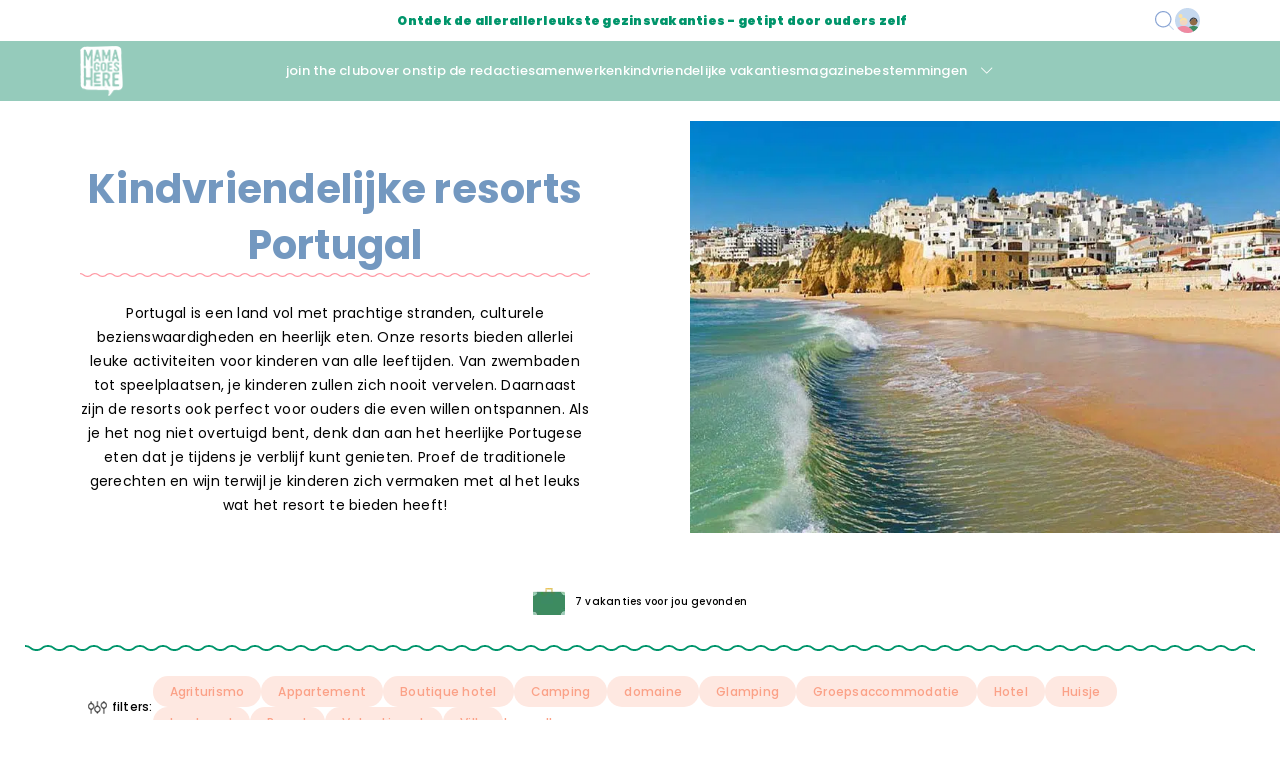

--- FILE ---
content_type: text/html; charset=UTF-8
request_url: https://mamagoeshere.com/kindvriendelijke-resorts/portugal/
body_size: 19100
content:
<!doctype html>
<html class="no-js" lang="en">
<head><meta charset="utf-8"><script>if(navigator.userAgent.match(/MSIE|Internet Explorer/i)||navigator.userAgent.match(/Trident\/7\..*?rv:11/i)){var href=document.location.href;if(!href.match(/[?&]nowprocket/)){if(href.indexOf("?")==-1){if(href.indexOf("#")==-1){document.location.href=href+"?nowprocket=1"}else{document.location.href=href.replace("#","?nowprocket=1#")}}else{if(href.indexOf("#")==-1){document.location.href=href+"&nowprocket=1"}else{document.location.href=href.replace("#","&nowprocket=1#")}}}}</script><script>(()=>{class RocketLazyLoadScripts{constructor(){this.v="2.0.3",this.userEvents=["keydown","keyup","mousedown","mouseup","mousemove","mouseover","mouseenter","mouseout","mouseleave","touchmove","touchstart","touchend","touchcancel","wheel","click","dblclick","input","visibilitychange"],this.attributeEvents=["onblur","onclick","oncontextmenu","ondblclick","onfocus","onmousedown","onmouseenter","onmouseleave","onmousemove","onmouseout","onmouseover","onmouseup","onmousewheel","onscroll","onsubmit"]}async t(){this.i(),this.o(),/iP(ad|hone)/.test(navigator.userAgent)&&this.h(),this.u(),this.l(this),this.m(),this.k(this),this.p(this),this._(),await Promise.all([this.R(),this.L()]),this.lastBreath=Date.now(),this.S(this),this.P(),this.D(),this.O(),this.M(),await this.C(this.delayedScripts.normal),await this.C(this.delayedScripts.defer),await this.C(this.delayedScripts.async),this.F("domReady"),await this.T(),await this.j(),await this.I(),this.F("windowLoad"),await this.A(),window.dispatchEvent(new Event("rocket-allScriptsLoaded")),this.everythingLoaded=!0,this.lastTouchEnd&&await new Promise((t=>setTimeout(t,500-Date.now()+this.lastTouchEnd))),this.H(),this.F("all"),this.U(),this.W()}i(){this.CSPIssue=sessionStorage.getItem("rocketCSPIssue"),document.addEventListener("securitypolicyviolation",(t=>{this.CSPIssue||"script-src-elem"!==t.violatedDirective||"data"!==t.blockedURI||(this.CSPIssue=!0,sessionStorage.setItem("rocketCSPIssue",!0))}),{isRocket:!0})}o(){window.addEventListener("pageshow",(t=>{this.persisted=t.persisted,this.realWindowLoadedFired=!0}),{isRocket:!0}),window.addEventListener("pagehide",(()=>{this.onFirstUserAction=null}),{isRocket:!0})}h(){let t;function e(e){t=e}window.addEventListener("touchstart",e,{isRocket:!0}),window.addEventListener("touchend",(function i(o){Math.abs(o.changedTouches[0].pageX-t.changedTouches[0].pageX)<10&&Math.abs(o.changedTouches[0].pageY-t.changedTouches[0].pageY)<10&&o.timeStamp-t.timeStamp<200&&(o.target.dispatchEvent(new PointerEvent("click",{target:o.target,bubbles:!0,cancelable:!0,detail:1})),event.preventDefault(),window.removeEventListener("touchstart",e,{isRocket:!0}),window.removeEventListener("touchend",i,{isRocket:!0}))}),{isRocket:!0})}q(t){this.userActionTriggered||("mousemove"!==t.type||this.firstMousemoveIgnored?"keyup"===t.type||"mouseover"===t.type||"mouseout"===t.type||(this.userActionTriggered=!0,this.onFirstUserAction&&this.onFirstUserAction()):this.firstMousemoveIgnored=!0),"click"===t.type&&t.preventDefault(),this.savedUserEvents.length>0&&(t.stopPropagation(),t.stopImmediatePropagation()),"touchstart"===this.lastEvent&&"touchend"===t.type&&(this.lastTouchEnd=Date.now()),"click"===t.type&&(this.lastTouchEnd=0),this.lastEvent=t.type,this.savedUserEvents.push(t)}u(){this.savedUserEvents=[],this.userEventHandler=this.q.bind(this),this.userEvents.forEach((t=>window.addEventListener(t,this.userEventHandler,{passive:!1,isRocket:!0})))}U(){this.userEvents.forEach((t=>window.removeEventListener(t,this.userEventHandler,{passive:!1,isRocket:!0}))),this.savedUserEvents.forEach((t=>{t.target.dispatchEvent(new window[t.constructor.name](t.type,t))}))}m(){this.eventsMutationObserver=new MutationObserver((t=>{const e="return false";for(const i of t){if("attributes"===i.type){const t=i.target.getAttribute(i.attributeName);t&&t!==e&&(i.target.setAttribute("data-rocket-"+i.attributeName,t),i.target["rocket"+i.attributeName]=new Function("event",t),i.target.setAttribute(i.attributeName,e))}"childList"===i.type&&i.addedNodes.forEach((t=>{if(t.nodeType===Node.ELEMENT_NODE)for(const i of t.attributes)this.attributeEvents.includes(i.name)&&i.value&&""!==i.value&&(t.setAttribute("data-rocket-"+i.name,i.value),t["rocket"+i.name]=new Function("event",i.value),t.setAttribute(i.name,e))}))}})),this.eventsMutationObserver.observe(document,{subtree:!0,childList:!0,attributeFilter:this.attributeEvents})}H(){this.eventsMutationObserver.disconnect(),this.attributeEvents.forEach((t=>{document.querySelectorAll("[data-rocket-"+t+"]").forEach((e=>{e.setAttribute(t,e.getAttribute("data-rocket-"+t)),e.removeAttribute("data-rocket-"+t)}))}))}k(t){Object.defineProperty(HTMLElement.prototype,"onclick",{get(){return this.rocketonclick||null},set(e){this.rocketonclick=e,this.setAttribute(t.everythingLoaded?"onclick":"data-rocket-onclick","this.rocketonclick(event)")}})}S(t){function e(e,i){let o=e[i];e[i]=null,Object.defineProperty(e,i,{get:()=>o,set(s){t.everythingLoaded?o=s:e["rocket"+i]=o=s}})}e(document,"onreadystatechange"),e(window,"onload"),e(window,"onpageshow");try{Object.defineProperty(document,"readyState",{get:()=>t.rocketReadyState,set(e){t.rocketReadyState=e},configurable:!0}),document.readyState="loading"}catch(t){console.log("WPRocket DJE readyState conflict, bypassing")}}l(t){this.originalAddEventListener=EventTarget.prototype.addEventListener,this.originalRemoveEventListener=EventTarget.prototype.removeEventListener,this.savedEventListeners=[],EventTarget.prototype.addEventListener=function(e,i,o){o&&o.isRocket||!t.B(e,this)&&!t.userEvents.includes(e)||t.B(e,this)&&!t.userActionTriggered||e.startsWith("rocket-")||t.everythingLoaded?t.originalAddEventListener.call(this,e,i,o):t.savedEventListeners.push({target:this,remove:!1,type:e,func:i,options:o})},EventTarget.prototype.removeEventListener=function(e,i,o){o&&o.isRocket||!t.B(e,this)&&!t.userEvents.includes(e)||t.B(e,this)&&!t.userActionTriggered||e.startsWith("rocket-")||t.everythingLoaded?t.originalRemoveEventListener.call(this,e,i,o):t.savedEventListeners.push({target:this,remove:!0,type:e,func:i,options:o})}}F(t){"all"===t&&(EventTarget.prototype.addEventListener=this.originalAddEventListener,EventTarget.prototype.removeEventListener=this.originalRemoveEventListener),this.savedEventListeners=this.savedEventListeners.filter((e=>{let i=e.type,o=e.target||window;return"domReady"===t&&"DOMContentLoaded"!==i&&"readystatechange"!==i||("windowLoad"===t&&"load"!==i&&"readystatechange"!==i&&"pageshow"!==i||(this.B(i,o)&&(i="rocket-"+i),e.remove?o.removeEventListener(i,e.func,e.options):o.addEventListener(i,e.func,e.options),!1))}))}p(t){let e;function i(e){return t.everythingLoaded?e:e.split(" ").map((t=>"load"===t||t.startsWith("load.")?"rocket-jquery-load":t)).join(" ")}function o(o){function s(e){const s=o.fn[e];o.fn[e]=o.fn.init.prototype[e]=function(){return this[0]===window&&t.userActionTriggered&&("string"==typeof arguments[0]||arguments[0]instanceof String?arguments[0]=i(arguments[0]):"object"==typeof arguments[0]&&Object.keys(arguments[0]).forEach((t=>{const e=arguments[0][t];delete arguments[0][t],arguments[0][i(t)]=e}))),s.apply(this,arguments),this}}if(o&&o.fn&&!t.allJQueries.includes(o)){const e={DOMContentLoaded:[],"rocket-DOMContentLoaded":[]};for(const t in e)document.addEventListener(t,(()=>{e[t].forEach((t=>t()))}),{isRocket:!0});o.fn.ready=o.fn.init.prototype.ready=function(i){function s(){parseInt(o.fn.jquery)>2?setTimeout((()=>i.bind(document)(o))):i.bind(document)(o)}return t.realDomReadyFired?!t.userActionTriggered||t.fauxDomReadyFired?s():e["rocket-DOMContentLoaded"].push(s):e.DOMContentLoaded.push(s),o([])},s("on"),s("one"),s("off"),t.allJQueries.push(o)}e=o}t.allJQueries=[],o(window.jQuery),Object.defineProperty(window,"jQuery",{get:()=>e,set(t){o(t)}})}P(){const t=new Map;document.write=document.writeln=function(e){const i=document.currentScript,o=document.createRange(),s=i.parentElement;let n=t.get(i);void 0===n&&(n=i.nextSibling,t.set(i,n));const c=document.createDocumentFragment();o.setStart(c,0),c.appendChild(o.createContextualFragment(e)),s.insertBefore(c,n)}}async R(){return new Promise((t=>{this.userActionTriggered?t():this.onFirstUserAction=t}))}async L(){return new Promise((t=>{document.addEventListener("DOMContentLoaded",(()=>{this.realDomReadyFired=!0,t()}),{isRocket:!0})}))}async I(){return this.realWindowLoadedFired?Promise.resolve():new Promise((t=>{window.addEventListener("load",t,{isRocket:!0})}))}M(){this.pendingScripts=[];this.scriptsMutationObserver=new MutationObserver((t=>{for(const e of t)e.addedNodes.forEach((t=>{"SCRIPT"!==t.tagName||t.noModule||t.isWPRocket||this.pendingScripts.push({script:t,promise:new Promise((e=>{const i=()=>{const i=this.pendingScripts.findIndex((e=>e.script===t));i>=0&&this.pendingScripts.splice(i,1),e()};t.addEventListener("load",i,{isRocket:!0}),t.addEventListener("error",i,{isRocket:!0}),setTimeout(i,1e3)}))})}))})),this.scriptsMutationObserver.observe(document,{childList:!0,subtree:!0})}async j(){await this.J(),this.pendingScripts.length?(await this.pendingScripts[0].promise,await this.j()):this.scriptsMutationObserver.disconnect()}D(){this.delayedScripts={normal:[],async:[],defer:[]},document.querySelectorAll("script[type$=rocketlazyloadscript]").forEach((t=>{t.hasAttribute("data-rocket-src")?t.hasAttribute("async")&&!1!==t.async?this.delayedScripts.async.push(t):t.hasAttribute("defer")&&!1!==t.defer||"module"===t.getAttribute("data-rocket-type")?this.delayedScripts.defer.push(t):this.delayedScripts.normal.push(t):this.delayedScripts.normal.push(t)}))}async _(){await this.L();let t=[];document.querySelectorAll("script[type$=rocketlazyloadscript][data-rocket-src]").forEach((e=>{let i=e.getAttribute("data-rocket-src");if(i&&!i.startsWith("data:")){i.startsWith("//")&&(i=location.protocol+i);try{const o=new URL(i).origin;o!==location.origin&&t.push({src:o,crossOrigin:e.crossOrigin||"module"===e.getAttribute("data-rocket-type")})}catch(t){}}})),t=[...new Map(t.map((t=>[JSON.stringify(t),t]))).values()],this.N(t,"preconnect")}async $(t){if(await this.G(),!0!==t.noModule||!("noModule"in HTMLScriptElement.prototype))return new Promise((e=>{let i;function o(){(i||t).setAttribute("data-rocket-status","executed"),e()}try{if(navigator.userAgent.includes("Firefox/")||""===navigator.vendor||this.CSPIssue)i=document.createElement("script"),[...t.attributes].forEach((t=>{let e=t.nodeName;"type"!==e&&("data-rocket-type"===e&&(e="type"),"data-rocket-src"===e&&(e="src"),i.setAttribute(e,t.nodeValue))})),t.text&&(i.text=t.text),t.nonce&&(i.nonce=t.nonce),i.hasAttribute("src")?(i.addEventListener("load",o,{isRocket:!0}),i.addEventListener("error",(()=>{i.setAttribute("data-rocket-status","failed-network"),e()}),{isRocket:!0}),setTimeout((()=>{i.isConnected||e()}),1)):(i.text=t.text,o()),i.isWPRocket=!0,t.parentNode.replaceChild(i,t);else{const i=t.getAttribute("data-rocket-type"),s=t.getAttribute("data-rocket-src");i?(t.type=i,t.removeAttribute("data-rocket-type")):t.removeAttribute("type"),t.addEventListener("load",o,{isRocket:!0}),t.addEventListener("error",(i=>{this.CSPIssue&&i.target.src.startsWith("data:")?(console.log("WPRocket: CSP fallback activated"),t.removeAttribute("src"),this.$(t).then(e)):(t.setAttribute("data-rocket-status","failed-network"),e())}),{isRocket:!0}),s?(t.fetchPriority="high",t.removeAttribute("data-rocket-src"),t.src=s):t.src="data:text/javascript;base64,"+window.btoa(unescape(encodeURIComponent(t.text)))}}catch(i){t.setAttribute("data-rocket-status","failed-transform"),e()}}));t.setAttribute("data-rocket-status","skipped")}async C(t){const e=t.shift();return e?(e.isConnected&&await this.$(e),this.C(t)):Promise.resolve()}O(){this.N([...this.delayedScripts.normal,...this.delayedScripts.defer,...this.delayedScripts.async],"preload")}N(t,e){this.trash=this.trash||[];let i=!0;var o=document.createDocumentFragment();t.forEach((t=>{const s=t.getAttribute&&t.getAttribute("data-rocket-src")||t.src;if(s&&!s.startsWith("data:")){const n=document.createElement("link");n.href=s,n.rel=e,"preconnect"!==e&&(n.as="script",n.fetchPriority=i?"high":"low"),t.getAttribute&&"module"===t.getAttribute("data-rocket-type")&&(n.crossOrigin=!0),t.crossOrigin&&(n.crossOrigin=t.crossOrigin),t.integrity&&(n.integrity=t.integrity),t.nonce&&(n.nonce=t.nonce),o.appendChild(n),this.trash.push(n),i=!1}})),document.head.appendChild(o)}W(){this.trash.forEach((t=>t.remove()))}async T(){try{document.readyState="interactive"}catch(t){}this.fauxDomReadyFired=!0;try{await this.G(),document.dispatchEvent(new Event("rocket-readystatechange")),await this.G(),document.rocketonreadystatechange&&document.rocketonreadystatechange(),await this.G(),document.dispatchEvent(new Event("rocket-DOMContentLoaded")),await this.G(),window.dispatchEvent(new Event("rocket-DOMContentLoaded"))}catch(t){console.error(t)}}async A(){try{document.readyState="complete"}catch(t){}try{await this.G(),document.dispatchEvent(new Event("rocket-readystatechange")),await this.G(),document.rocketonreadystatechange&&document.rocketonreadystatechange(),await this.G(),window.dispatchEvent(new Event("rocket-load")),await this.G(),window.rocketonload&&window.rocketonload(),await this.G(),this.allJQueries.forEach((t=>t(window).trigger("rocket-jquery-load"))),await this.G();const t=new Event("rocket-pageshow");t.persisted=this.persisted,window.dispatchEvent(t),await this.G(),window.rocketonpageshow&&window.rocketonpageshow({persisted:this.persisted})}catch(t){console.error(t)}}async G(){Date.now()-this.lastBreath>45&&(await this.J(),this.lastBreath=Date.now())}async J(){return document.hidden?new Promise((t=>setTimeout(t))):new Promise((t=>requestAnimationFrame(t)))}B(t,e){return e===document&&"readystatechange"===t||(e===document&&"DOMContentLoaded"===t||(e===window&&"DOMContentLoaded"===t||(e===window&&"load"===t||e===window&&"pageshow"===t)))}static run(){(new RocketLazyLoadScripts).t()}}RocketLazyLoadScripts.run()})();</script>
    <!-- Google Tag Manager -->
    <script type="rocketlazyloadscript">(function(w,d,s,l,i){w[l]=w[l]||[];w[l].push({'gtm.start':
                new Date().getTime(),event:'gtm.js'});var f=d.getElementsByTagName(s)[0],
            j=d.createElement(s),dl=l!='dataLayer'?'&l='+l:'';j.async=true;j.src=
            'https://www.googletagmanager.com/gtm.js?id='+i+dl;f.parentNode.insertBefore(j,f);
        })(window,document,'script','dataLayer','GTM-W93Z986');</script>
    <!-- End Google Tag Manager -->
    
    <meta http-equiv="x-ua-compatible" content="ie=edge">
    <meta name="viewport" content="width=device-width, initial-scale=1.0">
    <title>Portugal - MamaGoesHere | Kindvriendelijke vakanties voor het hele gezin</title>
<link rel="preload" as="font" href="https://mamagoeshere.com/app/themes/mgh/webfonts/fa-light-300.woff2" crossorigin>
<link rel="preload" as="font" href="https://mamagoeshere.com/app/themes/mgh/webfonts/fa-solid-900.woff2" crossorigin>
<link rel="preload" as="font" href="https://mamagoeshere.com/app/themes/mgh/webfonts/fa-brands-400.woff2" crossorigin><link rel="preload" data-rocket-preload as="image" href="https://mamagoeshere.com/app/uploads/2022/01/mamagoeshere-Club-Albufeira-Albufeira-3-150x150.jpg" imagesrcset="https://mamagoeshere.com/app/uploads/2022/01/mamagoeshere-Club-Albufeira-Albufeira-3-300x200.jpg 300w, https://mamagoeshere.com/app/uploads/2022/01/mamagoeshere-Club-Albufeira-Albufeira-3-768x512.jpg 768w, https://mamagoeshere.com/app/uploads/2022/01/mamagoeshere-Club-Albufeira-Albufeira-3-150x100.jpg 150w, https://mamagoeshere.com/app/uploads/2022/01/mamagoeshere-Club-Albufeira-Albufeira-3.jpg 840w" imagesizes="" fetchpriority="high"><link rel="preload" data-rocket-preload as="style" href="https://fonts.googleapis.com/css2?family=Poppins:wght@300;400;500;700;900&#038;display=swap" /><link rel="stylesheet" href="https://fonts.googleapis.com/css2?family=Poppins:wght@300;400;500;700;900&#038;display=swap" media="print" onload="this.media='all'" /><noscript><link rel="stylesheet" href="https://fonts.googleapis.com/css2?family=Poppins:wght@300;400;500;700;900&#038;display=swap" /></noscript>
    <link rel="apple-touch-icon" sizes="180x180" href="/apple-touch-icon.png">
    <link rel="icon" type="image/png" sizes="32x32" href="/favicon-32x32.png">
    <link rel="icon" type="image/png" sizes="16x16" href="/favicon-16x16.png">
    <link rel="manifest" href="/site.webmanifest">
    <link rel="mask-icon" href="/safari-pinned-tab.svg" color="#5bbad5">
    <meta name="msapplication-TileColor" content="#da532c">
    <meta name="theme-color" content="#ffffff">
    <link rel="preconnect" href="https://fonts.googleapis.com">
    <link rel="preconnect" href="https://fonts.gstatic.com" crossorigin>
    
    <link data-minify="1" rel="stylesheet" href="https://mamagoeshere.com/app/cache/min/1/app/themes/mgh/css/app.css?ver=1740475855">
    <meta name='robots' content='index, follow, max-image-preview:large, max-snippet:-1, max-video-preview:-1' />
	<style>img:is([sizes="auto" i], [sizes^="auto," i]) { contain-intrinsic-size: 3000px 1500px }</style>
	
	<!-- This site is optimized with the Yoast SEO plugin v24.9 - https://yoast.com/wordpress/plugins/seo/ -->
	<link rel="canonical" href="https://mamagoeshere.com/kindvriendelijke-resorts/portugal/" />
	<meta property="og:locale" content="nl_NL" />
	<meta property="og:type" content="article" />
	<meta property="og:title" content="Portugal - MamaGoesHere | Kindvriendelijke vakanties voor het hele gezin" />
	<meta property="og:url" content="https://mamagoeshere.com/kindvriendelijke-resorts/portugal/" />
	<meta property="og:site_name" content="MamaGoesHere | Kindvriendelijke vakanties voor het hele gezin" />
	<meta property="article:modified_time" content="2022-12-20T08:25:52+00:00" />
	<meta name="twitter:card" content="summary_large_image" />
	<script type="application/ld+json" class="yoast-schema-graph">{"@context":"https://schema.org","@graph":[{"@type":"WebPage","@id":"https://mamagoeshere.com/kindvriendelijke-resorts/portugal/","url":"https://mamagoeshere.com/kindvriendelijke-resorts/portugal/","name":"Portugal - MamaGoesHere | Kindvriendelijke vakanties voor het hele gezin","isPartOf":{"@id":"https://mamagoeshere.com/#website"},"datePublished":"2021-11-18T21:47:45+00:00","dateModified":"2022-12-20T08:25:52+00:00","breadcrumb":{"@id":"https://mamagoeshere.com/kindvriendelijke-resorts/portugal/#breadcrumb"},"inLanguage":"nl-NL","potentialAction":[{"@type":"ReadAction","target":["https://mamagoeshere.com/kindvriendelijke-resorts/portugal/"]}]},{"@type":"BreadcrumbList","@id":"https://mamagoeshere.com/kindvriendelijke-resorts/portugal/#breadcrumb","itemListElement":[{"@type":"ListItem","position":1,"name":"Home","item":"https://mamagoeshere.com/"},{"@type":"ListItem","position":2,"name":"Kindvriendelijke resorts","item":"https://mamagoeshere.com/kindvriendelijke-resorts/"},{"@type":"ListItem","position":3,"name":"Portugal"}]},{"@type":"WebSite","@id":"https://mamagoeshere.com/#website","url":"https://mamagoeshere.com/","name":"MamaGoesHere | Kindvriendelijke vakanties voor het hele gezin","description":"Ontdek de allerallerleukste gezinsvakanties - getipt door ouders zelf","potentialAction":[{"@type":"SearchAction","target":{"@type":"EntryPoint","urlTemplate":"https://mamagoeshere.com/?s={search_term_string}"},"query-input":{"@type":"PropertyValueSpecification","valueRequired":true,"valueName":"search_term_string"}}],"inLanguage":"nl-NL"}]}</script>
	<!-- / Yoast SEO plugin. -->


<link rel='dns-prefetch' href='//cdn.ampproject.org' />
<link rel='dns-prefetch' href='//js.makestories.io' />
<link rel='dns-prefetch' href='//cdnjs.cloudflare.com' />
<link rel='dns-prefetch' href='//fonts.googleapis.com' />
<link rel='dns-prefetch' href='//fonts.gstatic.com' />
<link href='https://fonts.gstatic.com' crossorigin rel='preconnect' />
<style id='wp-emoji-styles-inline-css' type='text/css'>

	img.wp-smiley, img.emoji {
		display: inline !important;
		border: none !important;
		box-shadow: none !important;
		height: 1em !important;
		width: 1em !important;
		margin: 0 0.07em !important;
		vertical-align: -0.1em !important;
		background: none !important;
		padding: 0 !important;
	}
</style>
<link rel='stylesheet' id='wp-block-library-css' href='https://mamagoeshere.com/wp/wp-includes/css/dist/block-library/style.min.css?ver=6.8' type='text/css' media='all' />
<style id='classic-theme-styles-inline-css' type='text/css'>
/*! This file is auto-generated */
.wp-block-button__link{color:#fff;background-color:#32373c;border-radius:9999px;box-shadow:none;text-decoration:none;padding:calc(.667em + 2px) calc(1.333em + 2px);font-size:1.125em}.wp-block-file__button{background:#32373c;color:#fff;text-decoration:none}
</style>
<style id='global-styles-inline-css' type='text/css'>
:root{--wp--preset--aspect-ratio--square: 1;--wp--preset--aspect-ratio--4-3: 4/3;--wp--preset--aspect-ratio--3-4: 3/4;--wp--preset--aspect-ratio--3-2: 3/2;--wp--preset--aspect-ratio--2-3: 2/3;--wp--preset--aspect-ratio--16-9: 16/9;--wp--preset--aspect-ratio--9-16: 9/16;--wp--preset--color--black: #000000;--wp--preset--color--cyan-bluish-gray: #abb8c3;--wp--preset--color--white: #ffffff;--wp--preset--color--pale-pink: #f78da7;--wp--preset--color--vivid-red: #cf2e2e;--wp--preset--color--luminous-vivid-orange: #ff6900;--wp--preset--color--luminous-vivid-amber: #fcb900;--wp--preset--color--light-green-cyan: #7bdcb5;--wp--preset--color--vivid-green-cyan: #00d084;--wp--preset--color--pale-cyan-blue: #8ed1fc;--wp--preset--color--vivid-cyan-blue: #0693e3;--wp--preset--color--vivid-purple: #9b51e0;--wp--preset--gradient--vivid-cyan-blue-to-vivid-purple: linear-gradient(135deg,rgba(6,147,227,1) 0%,rgb(155,81,224) 100%);--wp--preset--gradient--light-green-cyan-to-vivid-green-cyan: linear-gradient(135deg,rgb(122,220,180) 0%,rgb(0,208,130) 100%);--wp--preset--gradient--luminous-vivid-amber-to-luminous-vivid-orange: linear-gradient(135deg,rgba(252,185,0,1) 0%,rgba(255,105,0,1) 100%);--wp--preset--gradient--luminous-vivid-orange-to-vivid-red: linear-gradient(135deg,rgba(255,105,0,1) 0%,rgb(207,46,46) 100%);--wp--preset--gradient--very-light-gray-to-cyan-bluish-gray: linear-gradient(135deg,rgb(238,238,238) 0%,rgb(169,184,195) 100%);--wp--preset--gradient--cool-to-warm-spectrum: linear-gradient(135deg,rgb(74,234,220) 0%,rgb(151,120,209) 20%,rgb(207,42,186) 40%,rgb(238,44,130) 60%,rgb(251,105,98) 80%,rgb(254,248,76) 100%);--wp--preset--gradient--blush-light-purple: linear-gradient(135deg,rgb(255,206,236) 0%,rgb(152,150,240) 100%);--wp--preset--gradient--blush-bordeaux: linear-gradient(135deg,rgb(254,205,165) 0%,rgb(254,45,45) 50%,rgb(107,0,62) 100%);--wp--preset--gradient--luminous-dusk: linear-gradient(135deg,rgb(255,203,112) 0%,rgb(199,81,192) 50%,rgb(65,88,208) 100%);--wp--preset--gradient--pale-ocean: linear-gradient(135deg,rgb(255,245,203) 0%,rgb(182,227,212) 50%,rgb(51,167,181) 100%);--wp--preset--gradient--electric-grass: linear-gradient(135deg,rgb(202,248,128) 0%,rgb(113,206,126) 100%);--wp--preset--gradient--midnight: linear-gradient(135deg,rgb(2,3,129) 0%,rgb(40,116,252) 100%);--wp--preset--font-size--small: 13px;--wp--preset--font-size--medium: 20px;--wp--preset--font-size--large: 36px;--wp--preset--font-size--x-large: 42px;--wp--preset--spacing--20: 0.44rem;--wp--preset--spacing--30: 0.67rem;--wp--preset--spacing--40: 1rem;--wp--preset--spacing--50: 1.5rem;--wp--preset--spacing--60: 2.25rem;--wp--preset--spacing--70: 3.38rem;--wp--preset--spacing--80: 5.06rem;--wp--preset--shadow--natural: 6px 6px 9px rgba(0, 0, 0, 0.2);--wp--preset--shadow--deep: 12px 12px 50px rgba(0, 0, 0, 0.4);--wp--preset--shadow--sharp: 6px 6px 0px rgba(0, 0, 0, 0.2);--wp--preset--shadow--outlined: 6px 6px 0px -3px rgba(255, 255, 255, 1), 6px 6px rgba(0, 0, 0, 1);--wp--preset--shadow--crisp: 6px 6px 0px rgba(0, 0, 0, 1);}:where(.is-layout-flex){gap: 0.5em;}:where(.is-layout-grid){gap: 0.5em;}body .is-layout-flex{display: flex;}.is-layout-flex{flex-wrap: wrap;align-items: center;}.is-layout-flex > :is(*, div){margin: 0;}body .is-layout-grid{display: grid;}.is-layout-grid > :is(*, div){margin: 0;}:where(.wp-block-columns.is-layout-flex){gap: 2em;}:where(.wp-block-columns.is-layout-grid){gap: 2em;}:where(.wp-block-post-template.is-layout-flex){gap: 1.25em;}:where(.wp-block-post-template.is-layout-grid){gap: 1.25em;}.has-black-color{color: var(--wp--preset--color--black) !important;}.has-cyan-bluish-gray-color{color: var(--wp--preset--color--cyan-bluish-gray) !important;}.has-white-color{color: var(--wp--preset--color--white) !important;}.has-pale-pink-color{color: var(--wp--preset--color--pale-pink) !important;}.has-vivid-red-color{color: var(--wp--preset--color--vivid-red) !important;}.has-luminous-vivid-orange-color{color: var(--wp--preset--color--luminous-vivid-orange) !important;}.has-luminous-vivid-amber-color{color: var(--wp--preset--color--luminous-vivid-amber) !important;}.has-light-green-cyan-color{color: var(--wp--preset--color--light-green-cyan) !important;}.has-vivid-green-cyan-color{color: var(--wp--preset--color--vivid-green-cyan) !important;}.has-pale-cyan-blue-color{color: var(--wp--preset--color--pale-cyan-blue) !important;}.has-vivid-cyan-blue-color{color: var(--wp--preset--color--vivid-cyan-blue) !important;}.has-vivid-purple-color{color: var(--wp--preset--color--vivid-purple) !important;}.has-black-background-color{background-color: var(--wp--preset--color--black) !important;}.has-cyan-bluish-gray-background-color{background-color: var(--wp--preset--color--cyan-bluish-gray) !important;}.has-white-background-color{background-color: var(--wp--preset--color--white) !important;}.has-pale-pink-background-color{background-color: var(--wp--preset--color--pale-pink) !important;}.has-vivid-red-background-color{background-color: var(--wp--preset--color--vivid-red) !important;}.has-luminous-vivid-orange-background-color{background-color: var(--wp--preset--color--luminous-vivid-orange) !important;}.has-luminous-vivid-amber-background-color{background-color: var(--wp--preset--color--luminous-vivid-amber) !important;}.has-light-green-cyan-background-color{background-color: var(--wp--preset--color--light-green-cyan) !important;}.has-vivid-green-cyan-background-color{background-color: var(--wp--preset--color--vivid-green-cyan) !important;}.has-pale-cyan-blue-background-color{background-color: var(--wp--preset--color--pale-cyan-blue) !important;}.has-vivid-cyan-blue-background-color{background-color: var(--wp--preset--color--vivid-cyan-blue) !important;}.has-vivid-purple-background-color{background-color: var(--wp--preset--color--vivid-purple) !important;}.has-black-border-color{border-color: var(--wp--preset--color--black) !important;}.has-cyan-bluish-gray-border-color{border-color: var(--wp--preset--color--cyan-bluish-gray) !important;}.has-white-border-color{border-color: var(--wp--preset--color--white) !important;}.has-pale-pink-border-color{border-color: var(--wp--preset--color--pale-pink) !important;}.has-vivid-red-border-color{border-color: var(--wp--preset--color--vivid-red) !important;}.has-luminous-vivid-orange-border-color{border-color: var(--wp--preset--color--luminous-vivid-orange) !important;}.has-luminous-vivid-amber-border-color{border-color: var(--wp--preset--color--luminous-vivid-amber) !important;}.has-light-green-cyan-border-color{border-color: var(--wp--preset--color--light-green-cyan) !important;}.has-vivid-green-cyan-border-color{border-color: var(--wp--preset--color--vivid-green-cyan) !important;}.has-pale-cyan-blue-border-color{border-color: var(--wp--preset--color--pale-cyan-blue) !important;}.has-vivid-cyan-blue-border-color{border-color: var(--wp--preset--color--vivid-cyan-blue) !important;}.has-vivid-purple-border-color{border-color: var(--wp--preset--color--vivid-purple) !important;}.has-vivid-cyan-blue-to-vivid-purple-gradient-background{background: var(--wp--preset--gradient--vivid-cyan-blue-to-vivid-purple) !important;}.has-light-green-cyan-to-vivid-green-cyan-gradient-background{background: var(--wp--preset--gradient--light-green-cyan-to-vivid-green-cyan) !important;}.has-luminous-vivid-amber-to-luminous-vivid-orange-gradient-background{background: var(--wp--preset--gradient--luminous-vivid-amber-to-luminous-vivid-orange) !important;}.has-luminous-vivid-orange-to-vivid-red-gradient-background{background: var(--wp--preset--gradient--luminous-vivid-orange-to-vivid-red) !important;}.has-very-light-gray-to-cyan-bluish-gray-gradient-background{background: var(--wp--preset--gradient--very-light-gray-to-cyan-bluish-gray) !important;}.has-cool-to-warm-spectrum-gradient-background{background: var(--wp--preset--gradient--cool-to-warm-spectrum) !important;}.has-blush-light-purple-gradient-background{background: var(--wp--preset--gradient--blush-light-purple) !important;}.has-blush-bordeaux-gradient-background{background: var(--wp--preset--gradient--blush-bordeaux) !important;}.has-luminous-dusk-gradient-background{background: var(--wp--preset--gradient--luminous-dusk) !important;}.has-pale-ocean-gradient-background{background: var(--wp--preset--gradient--pale-ocean) !important;}.has-electric-grass-gradient-background{background: var(--wp--preset--gradient--electric-grass) !important;}.has-midnight-gradient-background{background: var(--wp--preset--gradient--midnight) !important;}.has-small-font-size{font-size: var(--wp--preset--font-size--small) !important;}.has-medium-font-size{font-size: var(--wp--preset--font-size--medium) !important;}.has-large-font-size{font-size: var(--wp--preset--font-size--large) !important;}.has-x-large-font-size{font-size: var(--wp--preset--font-size--x-large) !important;}
:where(.wp-block-post-template.is-layout-flex){gap: 1.25em;}:where(.wp-block-post-template.is-layout-grid){gap: 1.25em;}
:where(.wp-block-columns.is-layout-flex){gap: 2em;}:where(.wp-block-columns.is-layout-grid){gap: 2em;}
:root :where(.wp-block-pullquote){font-size: 1.5em;line-height: 1.6;}
</style>
<link data-minify="1" rel='stylesheet' id='stekkit-blocks-css' href='https://mamagoeshere.com/app/cache/min/1/app/plugins/lbi-blocks/public/css/stekkit-blocks-public.css?ver=1740475855' type='text/css' media='all' />
<link rel='stylesheet' id='lbi-relations-css' href='https://mamagoeshere.com/app/plugins/lbi-relations/public/css/lbi-relations-public.css?ver=1.0.1' type='text/css' media='all' />
<link data-minify="1" rel='stylesheet' id='style-main-css' href='https://mamagoeshere.com/app/cache/min/1/app/plugins/makestories-helper/assets/css/ms-style.css?ver=1740475855' type='text/css' media='all' />
<link data-minify="1" rel='stylesheet' id='slick-theme-css-css' href='https://mamagoeshere.com/app/cache/min/1/app/plugins/makestories-helper/vendor/slick/slick-theme.css?ver=1740475855' type='text/css' media='all' />
<link data-minify="1" rel='stylesheet' id='slick-css-css' href='https://mamagoeshere.com/app/cache/min/1/app/plugins/makestories-helper/vendor/slick/slick.css?ver=1740475855' type='text/css' media='all' />
<link data-minify="1" rel='stylesheet' id='amp-story-player-css' href='https://mamagoeshere.com/app/cache/min/1/amp-story-player-v0.css?ver=1740475855' type='text/css' media='all' />
<link rel='stylesheet' id='mamagoeshere-css' href='https://mamagoeshere.com/app/plugins/mamagoeshere/public/css/mamagoeshere-public.css?ver=1.0.2' type='text/css' media='all' />
<script type="rocketlazyloadscript" data-rocket-type="text/javascript" data-rocket-src="https://mamagoeshere.com/wp/wp-includes/js/plupload/moxie.min.js?ver=1.3.5.1" id="moxiejs-js"></script>
<script type="rocketlazyloadscript" data-rocket-type="text/javascript" data-rocket-src="https://mamagoeshere.com/wp/wp-includes/js/plupload/plupload.min.js?ver=2.1.9" id="plupload-js"></script>
<script type="rocketlazyloadscript" data-rocket-type="text/javascript" data-rocket-src="https://mamagoeshere.com/wp/wp-includes/js/jquery/jquery.min.js?ver=3.7.1" id="jquery-core-js"></script>
<script type="rocketlazyloadscript" data-rocket-type="text/javascript" data-rocket-src="https://mamagoeshere.com/wp/wp-includes/js/jquery/jquery-migrate.min.js?ver=3.4.1" id="jquery-migrate-js"></script>
<script type="rocketlazyloadscript" data-minify="1" data-rocket-type="text/javascript" data-rocket-src="https://mamagoeshere.com/app/cache/min/1/app/themes/mgh/js/plupload-3.1.5/js/jquery.plupload.queue/jquery.plupload.queue.js?ver=1740475854" id="plupload-queue-js"></script>
<script type="text/javascript" id="api-js-js-extra">
/* <![CDATA[ */
var api_config = {"like_url":"\/wp-json\/lbi-relations\/v1\/my-relations","userdata":"0","nonce":"37440c62ec","plupload_url":"https:\/\/mamagoeshere.com\/app\/themes\/mgh\/js\/plupload-3.1.5\/js\/"};
/* ]]> */
</script>
<script type="rocketlazyloadscript" data-minify="1" data-rocket-type="text/javascript" data-rocket-src="https://mamagoeshere.com/app/cache/min/1/app/themes/mgh/js/api.js?ver=1740475854" id="api-js-js"></script>
<script type="rocketlazyloadscript" data-minify="1" data-rocket-type="text/javascript" data-rocket-src="https://mamagoeshere.com/app/cache/min/1/app/plugins/lbi-blocks/public/js/stekkit-blocks-public.js?ver=1740475854" id="stekkit-blocks-js"></script>
<script type="rocketlazyloadscript" data-minify="1" data-rocket-type="text/javascript" data-rocket-src="https://mamagoeshere.com/app/cache/min/1/app/plugins/lbi-relations/public/js/lbi-relations-public.js?ver=1740475855" id="lbi-relations-js"></script>
<script type="rocketlazyloadscript" data-minify="1" data-rocket-type="text/javascript" data-rocket-src="https://mamagoeshere.com/app/cache/min/1/amp-story-player-v0.js?ver=1740475855" id="amp-story-player-js"></script>
<script type="rocketlazyloadscript" data-minify="1" data-rocket-type="text/javascript" data-rocket-src="https://mamagoeshere.com/app/cache/min/1/app/plugins/mamagoeshere/public/js/mamagoeshere-public.js?ver=1740475855" id="mamagoeshere-js"></script>
<link rel="https://api.w.org/" href="https://mamagoeshere.com/wp-json/" /><link rel="alternate" title="JSON" type="application/json" href="https://mamagoeshere.com/wp-json/wp/v2/pages/721" /><link rel="EditURI" type="application/rsd+xml" title="RSD" href="https://mamagoeshere.com/wp/xmlrpc.php?rsd" />
<meta name="generator" content="WordPress 6.8" />
<link rel='shortlink' href='https://mamagoeshere.com/?p=721' />
<link rel="alternate" title="oEmbed (JSON)" type="application/json+oembed" href="https://mamagoeshere.com/wp-json/oembed/1.0/embed?url=https%3A%2F%2Fmamagoeshere.com%2Fkindvriendelijke-resorts%2Fportugal%2F" />
<link rel="alternate" title="oEmbed (XML)" type="text/xml+oembed" href="https://mamagoeshere.com/wp-json/oembed/1.0/embed?url=https%3A%2F%2Fmamagoeshere.com%2Fkindvriendelijke-resorts%2Fportugal%2F&#038;format=xml" />
<script type="rocketlazyloadscript">document.documentElement.className += " js";</script>
<noscript><style id="rocket-lazyload-nojs-css">.rll-youtube-player, [data-lazy-src]{display:none !important;}</style></noscript><style id="rocket-lazyrender-inline-css">[data-wpr-lazyrender] {content-visibility: auto;}</style><meta name="generator" content="WP Rocket 3.18.3" data-wpr-features="wpr_delay_js wpr_minify_js wpr_preload_fonts wpr_lazyload_images wpr_automatic_lazy_rendering wpr_oci wpr_minify_css wpr_preload_links wpr_desktop wpr_dns_prefetch" /></head>


<body class="wp-singular page-template-default page page-id-721 page-child parent-pageid-610 wp-theme-mgh" data-user="0">
<!-- Google Tag Manager (noscript) -->
<noscript><iframe src="https://www.googletagmanager.com/ns.html?id=GTM-W93Z986"
                  height="0" width="0" style="display:none;visibility:hidden"></iframe></noscript>
<!-- End Google Tag Manager (noscript) -->
<header >
    <form action="/" class="search-bar">
        <div  class="content-container">
            <button class="search"><img src="https://mamagoeshere.com/app/themes/mgh/images/search.svg" alt=""></button>
            <input type="search" name="s" placeholder="Zoek">
            <div class="close"></div>
        </div>
    </form>
    <div  class="body-overlay"></div>

    <div  class="top-bar">
    <div  class="content-container">
        <h6>Ontdek de allerallerleukste gezinsvakanties - getipt door ouders zelf</h6>
        <div class="button-container">
            <button class="search"><img src="https://mamagoeshere.com/app/themes/mgh/images/search.svg" alt="Zoeken"></button>
            <div class="account-container">
                <a href="#" class="account-button"><img src="https://mamagoeshere.com/app/themes/mgh/images/account.svg" alt=""></a>
                <ul class="account-sub-menu">
                                            <li><a href="/inloggen">inloggen</a></li>
                        <li><a href="/joindeclub">aanmelden</a></li>
                                        <li><a href="/account#block_61ea927bcbd23">favorieten</a></li>
                </ul>
            </div>
        </div>
    </div>
</div>
    <div  class="menu-container">
        <div class="content-container">
            <a href="/" class="logo-container">
                <img src="https://mamagoeshere.com/app/themes/mgh/images/logo.png" alt="Mamagoeshere - Logo">
            </a>
            <nav>
                <div class="menu">
                    <ul class="menu-items">
                                                    <li><a href="/joindeclub">join the club</a></li>
                                                <li><a href="/over-ons">over ons</a></li>
                        <li><a href="/tip-accommodatie">tip de redactie</a></li>
                        <li><a href="/samenwerken">samenwerken</a></li>
                        <li><a href="/kindvriendelijke-vakanties">kindvriendelijke vakanties</a></li>
                        <li><a href="/magazine">magazine</a></li>
                        <li class="menu-item-has-children">
                            <a href="#">bestemmingen</a>
                            <ul class="sub-menu">
                                                                                                    <li>
                                        <a href="https://mamagoeshere.com/kindvriendelijke-vakanties/azie/">
                                            Azië                                        </a>
                                    </li>
                                                                    <li>
                                        <a href="https://mamagoeshere.com/kindvriendelijke-vakanties/baby-peuter/">
                                            Baby & peuter vriendelijke vakanties                                        </a>
                                    </li>
                                                                    <li>
                                        <a href="https://mamagoeshere.com/kindvriendelijke-vakanties/belgie/">
                                            België                                        </a>
                                    </li>
                                                                    <li>
                                        <a href="https://mamagoeshere.com/kindvriendelijke-vakanties/canarische-eilanden/">
                                            Canarische Eilanden                                        </a>
                                    </li>
                                                                    <li>
                                        <a href="https://mamagoeshere.com/kindvriendelijke-vakanties/caribisch-nederland/">
                                            Caribisch Nederland                                        </a>
                                    </li>
                                                                    <li>
                                        <a href="https://mamagoeshere.com/kindvriendelijke-vakanties/colombia/">
                                            Colombia                                        </a>
                                    </li>
                                                                    <li>
                                        <a href="https://mamagoeshere.com/kindvriendelijke-vakanties/cyprus/">
                                            Cyprus                                        </a>
                                    </li>
                                                                    <li>
                                        <a href="https://mamagoeshere.com/kindvriendelijke-vakanties/duitsland/">
                                            Duitsland                                        </a>
                                    </li>
                                                                    <li>
                                        <a href="https://mamagoeshere.com/kindvriendelijke-vakanties/egypte/">
                                            Egypte                                        </a>
                                    </li>
                                                                    <li>
                                        <a href="https://mamagoeshere.com/kindvriendelijke-vakanties/engeland/">
                                            Engeland                                        </a>
                                    </li>
                                                                    <li>
                                        <a href="https://mamagoeshere.com/kindvriendelijke-vakanties/frankrijk/">
                                            Frankrijk                                        </a>
                                    </li>
                                                                    <li>
                                        <a href="https://mamagoeshere.com/kindvriendelijke-vakanties/griekenland/">
                                            Griekenland                                        </a>
                                    </li>
                                                                    <li>
                                        <a href="https://mamagoeshere.com/kindvriendelijke-vakanties/ibiza/">
                                            Ibiza                                        </a>
                                    </li>
                                                                    <li>
                                        <a href="https://mamagoeshere.com/kindvriendelijke-vakanties/italie/">
                                            Italië                                        </a>
                                    </li>
                                                                    <li>
                                        <a href="https://mamagoeshere.com/kindvriendelijke-vakanties/marokko/">
                                            Marokko                                        </a>
                                    </li>
                                                                    <li>
                                        <a href="https://mamagoeshere.com/kindvriendelijke-vakanties/mauritius/">
                                            Mauritius                                        </a>
                                    </li>
                                                                    <li>
                                        <a href="https://mamagoeshere.com/kindvriendelijke-vakanties/mexico/">
                                            Mexico                                        </a>
                                    </li>
                                                                    <li>
                                        <a href="https://mamagoeshere.com/kindvriendelijke-vakanties/nederland/">
                                            Nederland                                        </a>
                                    </li>
                                                                    <li>
                                        <a href="https://mamagoeshere.com/kindvriendelijke-vakanties/oman/">
                                            Oman                                        </a>
                                    </li>
                                                                    <li>
                                        <a href="https://mamagoeshere.com/kindvriendelijke-vakanties/oostenrijk/">
                                            Oostenrijk                                        </a>
                                    </li>
                                                                    <li>
                                        <a href="https://mamagoeshere.com/kindvriendelijke-vakanties/portugal/">
                                            Portugal                                        </a>
                                    </li>
                                                                    <li>
                                        <a href="https://mamagoeshere.com/kindvriendelijke-vakanties/spanje/">
                                            Spanje                                        </a>
                                    </li>
                                                                    <li>
                                        <a href="https://mamagoeshere.com/kindvriendelijke-vakanties/thailand/">
                                            Thailand                                        </a>
                                    </li>
                                                                    <li>
                                        <a href="https://mamagoeshere.com/kindvriendelijke-vakanties/tunesie/">
                                            Tunesie                                        </a>
                                    </li>
                                                                    <li>
                                        <a href="https://mamagoeshere.com/kindvriendelijke-vakanties/turkije/">
                                            Turkije                                        </a>
                                    </li>
                                                            </ul>
                        </li>
                        <button class="close"></button>
                    </ul>
                </div>
                <button class="menu-bars"></button>
            </nav>
        </div>
    </div>
</header>
    <main  class="block-wrapper" role="main">

                    
<!-- text block expand start -->
<div  id="block_63a16e345c4c2" class="block text-block layout-expand-image">
    
        <div  class="container">
        <div class="text-container">
            <span class="subtitle"></span>
            <h1>Kindvriendelijke resorts Portugal</h1>
            <div class="summary-container">
                <p><p>Portugal is een land vol met prachtige stranden, culturele bezienswaardigheden en heerlijk eten. Onze resorts bieden allerlei leuke activiteiten voor kinderen van alle leeftijden. Van zwembaden tot speelplaatsen, je kinderen zullen zich nooit vervelen. Daarnaast zijn de resorts ook perfect voor ouders die even willen ontspannen. Als je het nog niet overtuigd bent, denk dan aan het heerlijke Portugese eten dat je tijdens je verblijf kunt genieten. Proef de traditionele gerechten en wijn terwijl je kinderen zich vermaken met al het leuks wat het resort te bieden heeft!</p></p>
                            </div>
            <div class="entire-text">
                <p>Portugal is een land vol met prachtige stranden, culturele bezienswaardigheden en heerlijk eten. Onze resorts bieden allerlei leuke activiteiten voor kinderen van alle leeftijden. Van zwembaden tot speelplaatsen, je kinderen zullen zich nooit vervelen. Daarnaast zijn de resorts ook perfect voor ouders die even willen ontspannen. Als je het nog niet overtuigd bent, denk dan aan het heerlijke Portugese eten dat je tijdens je verblijf kunt genieten. Proef de traditionele gerechten en wijn terwijl je kinderen zich vermaken met al het leuks wat het resort te bieden heeft!</p>
                            </div>
        </div>
        <div class="image-container">
            <img fetchpriority="high" decoding="async" src="https://mamagoeshere.com/app/uploads/2022/01/mamagoeshere-Club-Albufeira-Albufeira-3-150x150.jpg" srcset="https://mamagoeshere.com/app/uploads/2022/01/mamagoeshere-Club-Albufeira-Albufeira-3-300x200.jpg 300w, https://mamagoeshere.com/app/uploads/2022/01/mamagoeshere-Club-Albufeira-Albufeira-3-768x512.jpg 768w, https://mamagoeshere.com/app/uploads/2022/01/mamagoeshere-Club-Albufeira-Albufeira-3-150x100.jpg 150w, https://mamagoeshere.com/app/uploads/2022/01/mamagoeshere-Club-Albufeira-Albufeira-3.jpg 840w" alt="" />
        </div>
    </div>
</div>
<!-- text block expand end -->


    <!-- destinations block archive start -->
    <div  id="block_61a8a777d5326" class="block destinations-block layout-archive">
        
        
        <div  class="container">
                <div class="amount-container">
                    <div class="text-container">
                        <span class="title">7 vakanties voor jou gevonden</span>
                    </div>
                </div>
                <form class="filter-container" name="trip-filter" method="get">
                                        <span class="title">filters:</span>
                    <ul class="filter-list">
                                                    <li class="" data-value="agriturismo" data-name="tax_accommodation-types[]">
                                Agriturismo                                                                <input type="checkbox" name="tax_accommodation-types[]" value="agriturismo"  />
                                </li>
                                                    <li class="" data-value="appartement" data-name="tax_accommodation-types[]">
                                Appartement                                                                <input type="checkbox" name="tax_accommodation-types[]" value="appartement"  />
                                </li>
                                                    <li class="" data-value="boutique-hotel" data-name="tax_accommodation-types[]">
                                Boutique hotel                                                                <input type="checkbox" name="tax_accommodation-types[]" value="boutique-hotel"  />
                                </li>
                                                    <li class="" data-value="camping" data-name="tax_accommodation-types[]">
                                Camping                                                                <input type="checkbox" name="tax_accommodation-types[]" value="camping"  />
                                </li>
                                                    <li class="" data-value="domaine" data-name="tax_accommodation-types[]">
                                domaine                                                                <input type="checkbox" name="tax_accommodation-types[]" value="domaine"  />
                                </li>
                                                    <li class="" data-value="glamping" data-name="tax_accommodation-types[]">
                                Glamping                                                                <input type="checkbox" name="tax_accommodation-types[]" value="glamping"  />
                                </li>
                                                    <li class="" data-value="groepsaccommodatie" data-name="tax_accommodation-types[]">
                                Groepsaccommodatie                                                                <input type="checkbox" name="tax_accommodation-types[]" value="groepsaccommodatie"  />
                                </li>
                                                    <li class="" data-value="hotel" data-name="tax_accommodation-types[]">
                                Hotel                                                                <input type="checkbox" name="tax_accommodation-types[]" value="hotel"  />
                                </li>
                                                    <li class="" data-value="huisje" data-name="tax_accommodation-types[]">
                                Huisje                                                                <input type="checkbox" name="tax_accommodation-types[]" value="huisje"  />
                                </li>
                                                    <li class="" data-value="landgoed" data-name="tax_accommodation-types[]">
                                Landgoed                                                                <input type="checkbox" name="tax_accommodation-types[]" value="landgoed"  />
                                </li>
                                                    <li class="" data-value="resort" data-name="tax_accommodation-types[]">
                                Resort                                                                <input type="checkbox" name="tax_accommodation-types[]" value="resort"  />
                                </li>
                                                    <li class="" data-value="vakantiepark" data-name="tax_accommodation-types[]">
                                Vakantiepark                                                                <input type="checkbox" name="tax_accommodation-types[]" value="vakantiepark"  />
                                </li>
                                                    <li class="" data-value="villa" data-name="tax_accommodation-types[]">
                                Villa                                                                <input type="checkbox" name="tax_accommodation-types[]" value="villa"  />
                                </li>
                        
                        <a href="https://mamagoeshere.com/kindvriendelijke-resorts/portugal/" class="clear-filters">toon alles</a>
                    </ul>
                </form>


            <div class="destinations-container">
                                                                                    <div class="destination">
                                                        <a href="https://mamagoeshere.com/vakantie/land-of-deveza/" title="Land of Deveza">
                                <div class="image-container">
                                                                            <img decoding="async" src="https://mamagoeshere.com/app/uploads/2025/12/4.1-300x200.jpg" srcset="https://mamagoeshere.com/app/uploads/2025/12/4.1-300x200.jpg 300w, https://mamagoeshere.com/app/uploads/2025/12/4.1-1024x683.jpg 1024w, https://mamagoeshere.com/app/uploads/2025/12/4.1-768x512.jpg 768w, https://mamagoeshere.com/app/uploads/2025/12/4.1-1536x1024.jpg 1536w, https://mamagoeshere.com/app/uploads/2025/12/4.1-2048x1365.jpg 2048w, https://mamagoeshere.com/app/uploads/2025/12/4.1-150x100.jpg 150w" alt="Afbeelding Land of Deveza" />
                                                                    </div>
                                <div class="information-container">
                                    <div class="image-container">
                                                                                <img decoding="async" src="data:image/svg+xml,%3Csvg%20xmlns='http://www.w3.org/2000/svg'%20viewBox='0%200%200%200'%3E%3C/svg%3E" alt="" data-lazy-src="https://mamagoeshere.com/app/themes/mgh/images/icons/image-12.png"><noscript><img decoding="async" src="https://mamagoeshere.com/app/themes/mgh/images/icons/image-12.png" alt=""></noscript>
                                                                            </div>
                                    <div class="text-container">
                                        <span class="quote">“”</span>
                                        <span class="subtitle">Op een klif met uitzicht over de Atlantische Oceaan en de groene tuin: hier wil je heen!</span>
                                        <div class="separator"></div>
                                        <h6 class="price"><span>vanaf 710</span> week</h6>
                                        <h4>Land of Deveza</h4>
                                        <h5 class="location">Tivoli Carvoeiro, Carvoeiro, Algarve, Portugal</h5>
                                    </div>
                                </div>
                            </a>
                            <div class="details-container">
                                <span class="title">Kenmerken</span>
                                                                    <ul class="details">
                                                                                                                                                                                        <li class="child">

                                                        <a href="/kindvriendelijke-vakanties?tax_eigenschappen[]=baby-peuter">
                                                            Baby &amp; peuter                                                        </a>
                                                    </li>
                                                                                                    <li class="child">

                                                        <a href="/kindvriendelijke-vakanties?tax_eigenschappen[]=met-zwembad">
                                                            Met Zwembad                                                        </a>
                                                    </li>
                                                                                                    <li class="child">

                                                        <a href="/kindvriendelijke-vakanties?tax_eigenschappen[]=restaurant">
                                                            Restaurant                                                        </a>
                                                    </li>
                                                                                                    <li class="child">

                                                        <a href="/kindvriendelijke-vakanties?tax_eigenschappen[]=speeltuintje">
                                                            Speeltuintje                                                        </a>
                                                    </li>
                                                                                                    <li class="child">

                                                        <a href="/kindvriendelijke-vakanties?tax_eigenschappen[]=strand">
                                                            Strand                                                        </a>
                                                    </li>
                                                                                                    <li class="child">

                                                        <a href="/kindvriendelijke-vakanties?tax_eigenschappen[]=wellness">
                                                            Wellness                                                        </a>
                                                    </li>
                                                                                                    <li class="child">

                                                        <a href="/kindvriendelijke-vakanties?tax_eigenschappen[]=wifi">
                                                            Wifi                                                        </a>
                                                    </li>
                                                                                                                                                                                                                                                                                    <li class="child">

                                                        <a href="/kindvriendelijke-vakanties?tax_eigenschappen[]=alle-leeftijden">
                                                            Alle leeftijden                                                        </a>
                                                    </li>
                                                                                                                                                                                                                                                                                    <li class="child">

                                                        <a href="/kindvriendelijke-vakanties?tax_eigenschappen[]=luxe-luxe">
                                                            Luxe                                                        </a>
                                                    </li>
                                                                                                                                                                                                                                                                                    <li class="child">

                                                        <a href="/kindvriendelijke-vakanties?tax_eigenschappen[]=zonvakantie">
                                                            Zonvakantie                                                        </a>
                                                    </li>
                                                                                                                                                                                                                                                                                    <li class="child">

                                                        <a href="/kindvriendelijke-vakanties?tax_eigenschappen[]=max-4-uur">
                                                            max 4 uur                                                        </a>
                                                    </li>
                                                                                                                                                                                                                                                                        <li class="child">
                                                    <a href="/kindvriendelijke-vakanties?tax_accommodation-types[]=agriturismo">
                                                        Agriturismo                                                    </a>
                                                </li>
                                                                                            <li class="child">
                                                    <a href="/kindvriendelijke-vakanties?tax_accommodation-types[]=camping">
                                                        Camping                                                    </a>
                                                </li>
                                                                                            <li class="child">
                                                    <a href="/kindvriendelijke-vakanties?tax_accommodation-types[]=domaine">
                                                        domaine                                                    </a>
                                                </li>
                                                                                            <li class="child">
                                                    <a href="/kindvriendelijke-vakanties?tax_accommodation-types[]=glamping">
                                                        Glamping                                                    </a>
                                                </li>
                                                                                            <li class="child">
                                                    <a href="/kindvriendelijke-vakanties?tax_accommodation-types[]=resort">
                                                        Resort                                                    </a>
                                                </li>
                                                                                                                        </ul>
                                                            </div>

                        </div>
                                                                    <div class="destination">
                                                        <a href="https://mamagoeshere.com/vakantie/martinhal-quinta-do-lago-family-resort/" title="Martinhal Quinta do Lago Family Resort">
                                <div class="image-container">
                                                                            <img decoding="async" src="data:image/svg+xml,%3Csvg%20xmlns='http://www.w3.org/2000/svg'%20viewBox='0%200%200%200'%3E%3C/svg%3E" data-lazy-srcset="https://mamagoeshere.com/app/uploads/2022/01/Martinhal_Quinta_do_Lago_4-300x200.jpg 300w, https://mamagoeshere.com/app/uploads/2022/01/Martinhal_Quinta_do_Lago_4-768x512.jpg 768w, https://mamagoeshere.com/app/uploads/2022/01/Martinhal_Quinta_do_Lago_4-150x100.jpg 150w, https://mamagoeshere.com/app/uploads/2022/01/Martinhal_Quinta_do_Lago_4.jpg 840w" alt="Afbeelding Martinhal Quinta do Lago Family Resort" data-lazy-src="https://mamagoeshere.com/app/uploads/2022/01/Martinhal_Quinta_do_Lago_4-300x200.jpg" /><noscript><img decoding="async" src="https://mamagoeshere.com/app/uploads/2022/01/Martinhal_Quinta_do_Lago_4-300x200.jpg" srcset="https://mamagoeshere.com/app/uploads/2022/01/Martinhal_Quinta_do_Lago_4-300x200.jpg 300w, https://mamagoeshere.com/app/uploads/2022/01/Martinhal_Quinta_do_Lago_4-768x512.jpg 768w, https://mamagoeshere.com/app/uploads/2022/01/Martinhal_Quinta_do_Lago_4-150x100.jpg 150w, https://mamagoeshere.com/app/uploads/2022/01/Martinhal_Quinta_do_Lago_4.jpg 840w" alt="Afbeelding Martinhal Quinta do Lago Family Resort" /></noscript>
                                                                    </div>
                                <div class="information-container">
                                    <div class="image-container">
                                                                                <img decoding="async" src="data:image/svg+xml,%3Csvg%20xmlns='http://www.w3.org/2000/svg'%20viewBox='0%200%200%200'%3E%3C/svg%3E" alt="" data-lazy-src="https://mamagoeshere.com/app/themes/mgh/images/icons/resort-wit.png"><noscript><img decoding="async" src="https://mamagoeshere.com/app/themes/mgh/images/icons/resort-wit.png" alt=""></noscript>
                                                                            </div>
                                    <div class="text-container">
                                        <span class="quote">“Echt een aanrader om hier als gezin op vakantie te gaan.  Wij gaan zeker nog een keer terug.”</span>
                                        <span class="subtitle">Droom van een villapark</span>
                                        <div class="separator"></div>
                                        <h6 class="price"><span>vanaf 150,-</span> </h6>
                                        <h4>Martinhal Quinta do Lago Family Resort</h4>
                                        <h5 class="location">Quinta do Lago, Algarve, Portugal</h5>
                                    </div>
                                </div>
                            </a>
                            <div class="details-container">
                                <span class="title">Kenmerken</span>
                                                                    <ul class="details">
                                                                                                                                                                                        <li class="child">

                                                        <a href="/kindvriendelijke-vakanties?tax_eigenschappen[]=baby-peuter">
                                                            Baby &amp; peuter                                                        </a>
                                                    </li>
                                                                                                    <li class="child">

                                                        <a href="/kindvriendelijke-vakanties?tax_eigenschappen[]=met-zwembad">
                                                            Met Zwembad                                                        </a>
                                                    </li>
                                                                                                    <li class="child">

                                                        <a href="/kindvriendelijke-vakanties?tax_eigenschappen[]=restaurant">
                                                            Restaurant                                                        </a>
                                                    </li>
                                                                                                    <li class="child">

                                                        <a href="/kindvriendelijke-vakanties?tax_eigenschappen[]=speeltuintje">
                                                            Speeltuintje                                                        </a>
                                                    </li>
                                                                                                    <li class="child">

                                                        <a href="/kindvriendelijke-vakanties?tax_eigenschappen[]=strand">
                                                            Strand                                                        </a>
                                                    </li>
                                                                                                    <li class="child">

                                                        <a href="/kindvriendelijke-vakanties?tax_eigenschappen[]=wifi">
                                                            Wifi                                                        </a>
                                                    </li>
                                                                                                                                                                                                                                                                                    <li class="child">

                                                        <a href="/kindvriendelijke-vakanties?tax_eigenschappen[]=14-jaar-en-ouder">
                                                            14 Jaar En Ouder                                                        </a>
                                                    </li>
                                                                                                    <li class="child">

                                                        <a href="/kindvriendelijke-vakanties?tax_eigenschappen[]=alle-leeftijden">
                                                            Alle leeftijden                                                        </a>
                                                    </li>
                                                                                                    <li class="child">

                                                        <a href="/kindvriendelijke-vakanties?tax_eigenschappen[]=van-0-tot-1-jaar">
                                                            Van 0 tot 1 jaar                                                        </a>
                                                    </li>
                                                                                                    <li class="child">

                                                        <a href="/kindvriendelijke-vakanties?tax_eigenschappen[]=van-10-tot-13-jaar">
                                                            Van 10 Tot 13 Jaar                                                        </a>
                                                    </li>
                                                                                                    <li class="child">

                                                        <a href="/kindvriendelijke-vakanties?tax_eigenschappen[]=van-2-tot-4-jaar">
                                                            Van 2 Tot 4 Jaar                                                        </a>
                                                    </li>
                                                                                                    <li class="child">

                                                        <a href="/kindvriendelijke-vakanties?tax_eigenschappen[]=van-5-tot-9-jaar">
                                                            Van 5 Tot 9 Jaar                                                        </a>
                                                    </li>
                                                                                                                                                                                                                                                                                    <li class="child">

                                                        <a href="/kindvriendelijke-vakanties?tax_eigenschappen[]=luxe-luxe">
                                                            Luxe                                                        </a>
                                                    </li>
                                                                                                    <li class="child">

                                                        <a href="/kindvriendelijke-vakanties?tax_eigenschappen[]=super-de-luxe">
                                                            Super de luxe                                                        </a>
                                                    </li>
                                                                                                                                                                                                                                                                                    <li class="child">

                                                        <a href="/kindvriendelijke-vakanties?tax_eigenschappen[]=zonvakantie">
                                                            Zonvakantie                                                        </a>
                                                    </li>
                                                                                                                                                                                                                                                                                    <li class="child">

                                                        <a href="/kindvriendelijke-vakanties?tax_eigenschappen[]=14-plus">
                                                            14 plus                                                        </a>
                                                    </li>
                                                                                                    <li class="child">

                                                        <a href="/kindvriendelijke-vakanties?tax_eigenschappen[]=max-10-uur">
                                                            max 10 uur                                                        </a>
                                                    </li>
                                                                                                    <li class="child">

                                                        <a href="/kindvriendelijke-vakanties?tax_eigenschappen[]=max-14-uur">
                                                            max 14 uur                                                        </a>
                                                    </li>
                                                                                                    <li class="child">

                                                        <a href="/kindvriendelijke-vakanties?tax_eigenschappen[]=max-2-uur">
                                                            max 2 uur                                                        </a>
                                                    </li>
                                                                                                    <li class="child">

                                                        <a href="/kindvriendelijke-vakanties?tax_eigenschappen[]=max-4-uur">
                                                            max 4 uur                                                        </a>
                                                    </li>
                                                                                                    <li class="child">

                                                        <a href="/kindvriendelijke-vakanties?tax_eigenschappen[]=max-6-uur">
                                                            max 6 uur                                                        </a>
                                                    </li>
                                                                                                                                                                                                                                                                        <li class="child">
                                                    <a href="/kindvriendelijke-vakanties?tax_accommodation-types[]=hotel">
                                                        Hotel                                                    </a>
                                                </li>
                                                                                            <li class="child">
                                                    <a href="/kindvriendelijke-vakanties?tax_accommodation-types[]=resort">
                                                        Resort                                                    </a>
                                                </li>
                                                                                            <li class="child">
                                                    <a href="/kindvriendelijke-vakanties?tax_accommodation-types[]=villa">
                                                        Villa                                                    </a>
                                                </li>
                                                                                                                        </ul>
                                                            </div>

                        </div>
                                                                    <div class="destination">
                                                        <a href="https://mamagoeshere.com/vakantie/conversas-de-alpendre/" title="Conversas de Alpendre">
                                <div class="image-container">
                                                                            <img decoding="async" src="data:image/svg+xml,%3Csvg%20xmlns='http://www.w3.org/2000/svg'%20viewBox='0%200%200%200'%3E%3C/svg%3E" data-lazy-srcset="https://mamagoeshere.com/app/uploads/2023/01/vakantiesites-300x156.png 300w, https://mamagoeshere.com/app/uploads/2023/01/vakantiesites-1024x534.png 1024w, https://mamagoeshere.com/app/uploads/2023/01/vakantiesites-768x400.png 768w, https://mamagoeshere.com/app/uploads/2023/01/vakantiesites-1536x800.png 1536w, https://mamagoeshere.com/app/uploads/2023/01/vakantiesites-2048x1067.png 2048w, https://mamagoeshere.com/app/uploads/2023/01/vakantiesites-150x78.png 150w" alt="Afbeelding Conversas de Alpendre" data-lazy-src="https://mamagoeshere.com/app/uploads/2023/01/vakantiesites-300x156.png" /><noscript><img decoding="async" src="https://mamagoeshere.com/app/uploads/2023/01/vakantiesites-300x156.png" srcset="https://mamagoeshere.com/app/uploads/2023/01/vakantiesites-300x156.png 300w, https://mamagoeshere.com/app/uploads/2023/01/vakantiesites-1024x534.png 1024w, https://mamagoeshere.com/app/uploads/2023/01/vakantiesites-768x400.png 768w, https://mamagoeshere.com/app/uploads/2023/01/vakantiesites-1536x800.png 1536w, https://mamagoeshere.com/app/uploads/2023/01/vakantiesites-2048x1067.png 2048w, https://mamagoeshere.com/app/uploads/2023/01/vakantiesites-150x78.png 150w" alt="Afbeelding Conversas de Alpendre" /></noscript>
                                                                    </div>
                                <div class="information-container">
                                    <div class="image-container">
                                                                                <img decoding="async" src="data:image/svg+xml,%3Csvg%20xmlns='http://www.w3.org/2000/svg'%20viewBox='0%200%200%200'%3E%3C/svg%3E" alt="" data-lazy-src="https://mamagoeshere.com/app/themes/mgh/images/icons/resort-wit.png"><noscript><img decoding="async" src="https://mamagoeshere.com/app/themes/mgh/images/icons/resort-wit.png" alt=""></noscript>
                                                                            </div>
                                    <div class="text-container">
                                        <span class="quote">“De ambitie om jullie als gasten een onvergetelijke vakantieplek te bieden voel je van het eerste tot het laatste moment. ”</span>
                                        <span class="subtitle">Kleine luxe paradijsje, met weids uitzicht over zee.</span>
                                        <div class="separator"></div>
                                        <h6 class="price"><span>vanaf 225</span> </h6>
                                        <h4>Conversas de Alpendre</h4>
                                        <h5 class="location">Conversas de Alpendre</h5>
                                    </div>
                                </div>
                            </a>
                            <div class="details-container">
                                <span class="title">Kenmerken</span>
                                                                    <ul class="details">
                                                                                                                                                                                        <li class="child">

                                                        <a href="/kindvriendelijke-vakanties?tax_eigenschappen[]=14-jaar-en-ouder">
                                                            14 Jaar En Ouder                                                        </a>
                                                    </li>
                                                                                                    <li class="child">

                                                        <a href="/kindvriendelijke-vakanties?tax_eigenschappen[]=alle-leeftijden">
                                                            Alle leeftijden                                                        </a>
                                                    </li>
                                                                                                    <li class="child">

                                                        <a href="/kindvriendelijke-vakanties?tax_eigenschappen[]=van-0-tot-1-jaar">
                                                            Van 0 tot 1 jaar                                                        </a>
                                                    </li>
                                                                                                    <li class="child">

                                                        <a href="/kindvriendelijke-vakanties?tax_eigenschappen[]=van-10-tot-13-jaar">
                                                            Van 10 Tot 13 Jaar                                                        </a>
                                                    </li>
                                                                                                    <li class="child">

                                                        <a href="/kindvriendelijke-vakanties?tax_eigenschappen[]=van-2-tot-4-jaar">
                                                            Van 2 Tot 4 Jaar                                                        </a>
                                                    </li>
                                                                                                    <li class="child">

                                                        <a href="/kindvriendelijke-vakanties?tax_eigenschappen[]=van-5-tot-9-jaar">
                                                            Van 5 Tot 9 Jaar                                                        </a>
                                                    </li>
                                                                                                                                                                                                                                                                                    <li class="child">

                                                        <a href="/kindvriendelijke-vakanties?tax_eigenschappen[]=14-plus">
                                                            14 plus                                                        </a>
                                                    </li>
                                                                                                    <li class="child">

                                                        <a href="/kindvriendelijke-vakanties?tax_eigenschappen[]=max-10-uur">
                                                            max 10 uur                                                        </a>
                                                    </li>
                                                                                                    <li class="child">

                                                        <a href="/kindvriendelijke-vakanties?tax_eigenschappen[]=max-14-uur">
                                                            max 14 uur                                                        </a>
                                                    </li>
                                                                                                    <li class="child">

                                                        <a href="/kindvriendelijke-vakanties?tax_eigenschappen[]=max-4-uur">
                                                            max 4 uur                                                        </a>
                                                    </li>
                                                                                                    <li class="child">

                                                        <a href="/kindvriendelijke-vakanties?tax_eigenschappen[]=max-6-uur">
                                                            max 6 uur                                                        </a>
                                                    </li>
                                                                                                                                                                                                                                                                                    <li class="child">

                                                        <a href="/kindvriendelijke-vakanties?tax_eigenschappen[]=autovakantie">
                                                            Autovakantie                                                        </a>
                                                    </li>
                                                                                                    <li class="child">

                                                        <a href="/kindvriendelijke-vakanties?tax_eigenschappen[]=weekend">
                                                            Weekend                                                        </a>
                                                    </li>
                                                                                                    <li class="child">

                                                        <a href="/kindvriendelijke-vakanties?tax_eigenschappen[]=zonvakantie">
                                                            Zonvakantie                                                        </a>
                                                    </li>
                                                                                                                                                                                                                                                                                    <li class="child">

                                                        <a href="/kindvriendelijke-vakanties?tax_eigenschappen[]=baby-peuter">
                                                            Baby &amp; peuter                                                        </a>
                                                    </li>
                                                                                                    <li class="child">

                                                        <a href="/kindvriendelijke-vakanties?tax_eigenschappen[]=diertjes">
                                                            Diertjes                                                        </a>
                                                    </li>
                                                                                                    <li class="child">

                                                        <a href="/kindvriendelijke-vakanties?tax_eigenschappen[]=met-zwembad">
                                                            Met Zwembad                                                        </a>
                                                    </li>
                                                                                                    <li class="child">

                                                        <a href="/kindvriendelijke-vakanties?tax_eigenschappen[]=restaurant">
                                                            Restaurant                                                        </a>
                                                    </li>
                                                                                                    <li class="child">

                                                        <a href="/kindvriendelijke-vakanties?tax_eigenschappen[]=speeltuintje">
                                                            Speeltuintje                                                        </a>
                                                    </li>
                                                                                                    <li class="child">

                                                        <a href="/kindvriendelijke-vakanties?tax_eigenschappen[]=wellness">
                                                            Wellness                                                        </a>
                                                    </li>
                                                                                                    <li class="child">

                                                        <a href="/kindvriendelijke-vakanties?tax_eigenschappen[]=wifi">
                                                            Wifi                                                        </a>
                                                    </li>
                                                                                                                                                                                                                                                                                    <li class="child">

                                                        <a href="/kindvriendelijke-vakanties?tax_eigenschappen[]=luxe-luxe">
                                                            Luxe                                                        </a>
                                                    </li>
                                                                                                    <li class="child">

                                                        <a href="/kindvriendelijke-vakanties?tax_eigenschappen[]=super-de-luxe">
                                                            Super de luxe                                                        </a>
                                                    </li>
                                                                                                                                                                                                                                                                        <li class="child">
                                                    <a href="/kindvriendelijke-vakanties?tax_accommodation-types[]=agriturismo">
                                                        Agriturismo                                                    </a>
                                                </li>
                                                                                            <li class="child">
                                                    <a href="/kindvriendelijke-vakanties?tax_accommodation-types[]=boutique-hotel">
                                                        Boutique hotel                                                    </a>
                                                </li>
                                                                                            <li class="child">
                                                    <a href="/kindvriendelijke-vakanties?tax_accommodation-types[]=hotel">
                                                        Hotel                                                    </a>
                                                </li>
                                                                                            <li class="child">
                                                    <a href="/kindvriendelijke-vakanties?tax_accommodation-types[]=huisje">
                                                        Huisje                                                    </a>
                                                </li>
                                                                                            <li class="child">
                                                    <a href="/kindvriendelijke-vakanties?tax_accommodation-types[]=landgoed">
                                                        Landgoed                                                    </a>
                                                </li>
                                                                                            <li class="child">
                                                    <a href="/kindvriendelijke-vakanties?tax_accommodation-types[]=resort">
                                                        Resort                                                    </a>
                                                </li>
                                                                                            <li class="child">
                                                    <a href="/kindvriendelijke-vakanties?tax_accommodation-types[]=villa">
                                                        Villa                                                    </a>
                                                </li>
                                                                                                                        </ul>
                                                            </div>

                        </div>
                                                                    <div class="destination">
                                                        <a href="https://mamagoeshere.com/vakantie/club-albufeira/" title="Club Albufeira">
                                <div class="image-container">
                                                                            <img decoding="async" src="https://mamagoeshere.com/app/uploads/2022/01/clube_albufeira_garden_village_1-300x225.jpeg" srcset="https://mamagoeshere.com/app/uploads/2022/01/clube_albufeira_garden_village_1-300x225.jpeg 300w, https://mamagoeshere.com/app/uploads/2022/01/clube_albufeira_garden_village_1-768x576.jpeg 768w, https://mamagoeshere.com/app/uploads/2022/01/clube_albufeira_garden_village_1-150x113.jpeg 150w, https://mamagoeshere.com/app/uploads/2022/01/clube_albufeira_garden_village_1.jpeg 970w" alt="Afbeelding Club Albufeira" />
                                                                    </div>
                                <div class="information-container">
                                    <div class="image-container">
                                                                                <img decoding="async" src="data:image/svg+xml,%3Csvg%20xmlns='http://www.w3.org/2000/svg'%20viewBox='0%200%200%200'%3E%3C/svg%3E" alt="" data-lazy-src="https://mamagoeshere.com/app/themes/mgh/images/icons/resort-wit.png"><noscript><img decoding="async" src="https://mamagoeshere.com/app/themes/mgh/images/icons/resort-wit.png" alt=""></noscript>
                                                                            </div>
                                    <div class="text-container">
                                        <span class="quote">“Het klimaat in Portugal is heerlijk!”</span>
                                        <span class="subtitle">Verblijf in een oase van groen in Club Albufeira</span>
                                        <div class="separator"></div>
                                        <h6 class="price"><span>vanaf 50,-</span> </h6>
                                        <h4>Club Albufeira</h4>
                                        <h5 class="location">ALBUFEIRA, ALGARVE, Portugal</h5>
                                    </div>
                                </div>
                            </a>
                            <div class="details-container">
                                <span class="title">Kenmerken</span>
                                                                    <ul class="details">
                                                                                                                                                                                        <li class="child">

                                                        <a href="/kindvriendelijke-vakanties?tax_eigenschappen[]=baby-peuter">
                                                            Baby &amp; peuter                                                        </a>
                                                    </li>
                                                                                                    <li class="child">

                                                        <a href="/kindvriendelijke-vakanties?tax_eigenschappen[]=met-zwembad">
                                                            Met Zwembad                                                        </a>
                                                    </li>
                                                                                                    <li class="child">

                                                        <a href="/kindvriendelijke-vakanties?tax_eigenschappen[]=restaurant">
                                                            Restaurant                                                        </a>
                                                    </li>
                                                                                                    <li class="child">

                                                        <a href="/kindvriendelijke-vakanties?tax_eigenschappen[]=speeltuintje">
                                                            Speeltuintje                                                        </a>
                                                    </li>
                                                                                                    <li class="child">

                                                        <a href="/kindvriendelijke-vakanties?tax_eigenschappen[]=strand">
                                                            Strand                                                        </a>
                                                    </li>
                                                                                                    <li class="child">

                                                        <a href="/kindvriendelijke-vakanties?tax_eigenschappen[]=wifi">
                                                            Wifi                                                        </a>
                                                    </li>
                                                                                                                                                                                                                                                                                    <li class="child">

                                                        <a href="/kindvriendelijke-vakanties?tax_eigenschappen[]=14-jaar-en-ouder">
                                                            14 Jaar En Ouder                                                        </a>
                                                    </li>
                                                                                                    <li class="child">

                                                        <a href="/kindvriendelijke-vakanties?tax_eigenschappen[]=alle-leeftijden">
                                                            Alle leeftijden                                                        </a>
                                                    </li>
                                                                                                    <li class="child">

                                                        <a href="/kindvriendelijke-vakanties?tax_eigenschappen[]=van-0-tot-1-jaar">
                                                            Van 0 tot 1 jaar                                                        </a>
                                                    </li>
                                                                                                    <li class="child">

                                                        <a href="/kindvriendelijke-vakanties?tax_eigenschappen[]=van-10-tot-13-jaar">
                                                            Van 10 Tot 13 Jaar                                                        </a>
                                                    </li>
                                                                                                    <li class="child">

                                                        <a href="/kindvriendelijke-vakanties?tax_eigenschappen[]=van-2-tot-4-jaar">
                                                            Van 2 Tot 4 Jaar                                                        </a>
                                                    </li>
                                                                                                    <li class="child">

                                                        <a href="/kindvriendelijke-vakanties?tax_eigenschappen[]=van-5-tot-9-jaar">
                                                            Van 5 Tot 9 Jaar                                                        </a>
                                                    </li>
                                                                                                                                                                                                                                                                                    <li class="child">

                                                        <a href="/kindvriendelijke-vakanties?tax_eigenschappen[]=normaal">
                                                            Normaal                                                        </a>
                                                    </li>
                                                                                                                                                                                                                                                                                    <li class="child">

                                                        <a href="/kindvriendelijke-vakanties?tax_eigenschappen[]=zonvakantie">
                                                            Zonvakantie                                                        </a>
                                                    </li>
                                                                                                                                                                                                                                                                                    <li class="child">

                                                        <a href="/kindvriendelijke-vakanties?tax_eigenschappen[]=14-plus">
                                                            14 plus                                                        </a>
                                                    </li>
                                                                                                    <li class="child">

                                                        <a href="/kindvriendelijke-vakanties?tax_eigenschappen[]=max-10-uur">
                                                            max 10 uur                                                        </a>
                                                    </li>
                                                                                                    <li class="child">

                                                        <a href="/kindvriendelijke-vakanties?tax_eigenschappen[]=max-14-uur">
                                                            max 14 uur                                                        </a>
                                                    </li>
                                                                                                    <li class="child">

                                                        <a href="/kindvriendelijke-vakanties?tax_eigenschappen[]=max-4-uur">
                                                            max 4 uur                                                        </a>
                                                    </li>
                                                                                                    <li class="child">

                                                        <a href="/kindvriendelijke-vakanties?tax_eigenschappen[]=max-6-uur">
                                                            max 6 uur                                                        </a>
                                                    </li>
                                                                                                                                                                                                                                                                        <li class="child">
                                                    <a href="/kindvriendelijke-vakanties?tax_accommodation-types[]=hotel">
                                                        Hotel                                                    </a>
                                                </li>
                                                                                            <li class="child">
                                                    <a href="/kindvriendelijke-vakanties?tax_accommodation-types[]=resort">
                                                        Resort                                                    </a>
                                                </li>
                                                                                            <li class="child">
                                                    <a href="/kindvriendelijke-vakanties?tax_accommodation-types[]=villa">
                                                        Villa                                                    </a>
                                                </li>
                                                                                                                        </ul>
                                                            </div>

                        </div>
                                                                    <div class="destination">
                                                        <a href="https://mamagoeshere.com/vakantie/resort-vale-doliveiras-quinta/" title="Resort Vale d’Oliveiras Quinta">
                                <div class="image-container">
                                                                            <img decoding="async" src="data:image/svg+xml,%3Csvg%20xmlns='http://www.w3.org/2000/svg'%20viewBox='0%200%200%200'%3E%3C/svg%3E" data-lazy-srcset="https://mamagoeshere.com/app/uploads/2022/01/Resort-Vale-Oliveiras08-copy-300x200.jpg 300w, https://mamagoeshere.com/app/uploads/2022/01/Resort-Vale-Oliveiras08-copy-150x100.jpg 150w, https://mamagoeshere.com/app/uploads/2022/01/Resort-Vale-Oliveiras08-copy.jpg 378w" alt="Afbeelding Resort Vale d’Oliveiras Quinta" data-lazy-src="https://mamagoeshere.com/app/uploads/2022/01/Resort-Vale-Oliveiras08-copy-300x200.jpg" /><noscript><img decoding="async" src="https://mamagoeshere.com/app/uploads/2022/01/Resort-Vale-Oliveiras08-copy-300x200.jpg" srcset="https://mamagoeshere.com/app/uploads/2022/01/Resort-Vale-Oliveiras08-copy-300x200.jpg 300w, https://mamagoeshere.com/app/uploads/2022/01/Resort-Vale-Oliveiras08-copy-150x100.jpg 150w, https://mamagoeshere.com/app/uploads/2022/01/Resort-Vale-Oliveiras08-copy.jpg 378w" alt="Afbeelding Resort Vale d’Oliveiras Quinta" /></noscript>
                                                                    </div>
                                <div class="information-container">
                                    <div class="image-container">
                                                                                <img decoding="async" src="data:image/svg+xml,%3Csvg%20xmlns='http://www.w3.org/2000/svg'%20viewBox='0%200%200%200'%3E%3C/svg%3E" alt="" data-lazy-src="https://mamagoeshere.com/app/themes/mgh/images/icons/resort-wit.png"><noscript><img decoding="async" src="https://mamagoeshere.com/app/themes/mgh/images/icons/resort-wit.png" alt=""></noscript>
                                                                            </div>
                                    <div class="text-container">
                                        <span class="quote">“Ruim huis met grasveldje waar je kids lekker kunnen spelen”</span>
                                        <span class="subtitle">Waan je in een oase van rust in Resort Vale d’Oliveiras Quinta</span>
                                        <div class="separator"></div>
                                        <h6 class="price"><span>vanaf 55,-</span> </h6>
                                        <h4>Resort Vale d’Oliveiras Quinta</h4>
                                        <h5 class="location">Carvoeira, Portugal</h5>
                                    </div>
                                </div>
                            </a>
                            <div class="details-container">
                                <span class="title">Kenmerken</span>
                                                                    <ul class="details">
                                                                                                                                                                                        <li class="child">

                                                        <a href="/kindvriendelijke-vakanties?tax_eigenschappen[]=met-zwembad">
                                                            Met Zwembad                                                        </a>
                                                    </li>
                                                                                                    <li class="child">

                                                        <a href="/kindvriendelijke-vakanties?tax_eigenschappen[]=wifi">
                                                            Wifi                                                        </a>
                                                    </li>
                                                                                                                                                                                                                                                                                    <li class="child">

                                                        <a href="/kindvriendelijke-vakanties?tax_eigenschappen[]=14-jaar-en-ouder">
                                                            14 Jaar En Ouder                                                        </a>
                                                    </li>
                                                                                                    <li class="child">

                                                        <a href="/kindvriendelijke-vakanties?tax_eigenschappen[]=alle-leeftijden">
                                                            Alle leeftijden                                                        </a>
                                                    </li>
                                                                                                    <li class="child">

                                                        <a href="/kindvriendelijke-vakanties?tax_eigenschappen[]=van-0-tot-1-jaar">
                                                            Van 0 tot 1 jaar                                                        </a>
                                                    </li>
                                                                                                    <li class="child">

                                                        <a href="/kindvriendelijke-vakanties?tax_eigenschappen[]=van-10-tot-13-jaar">
                                                            Van 10 Tot 13 Jaar                                                        </a>
                                                    </li>
                                                                                                    <li class="child">

                                                        <a href="/kindvriendelijke-vakanties?tax_eigenschappen[]=van-2-tot-4-jaar">
                                                            Van 2 Tot 4 Jaar                                                        </a>
                                                    </li>
                                                                                                    <li class="child">

                                                        <a href="/kindvriendelijke-vakanties?tax_eigenschappen[]=van-5-tot-9-jaar">
                                                            Van 5 Tot 9 Jaar                                                        </a>
                                                    </li>
                                                                                                                                                                                                                                                                                    <li class="child">

                                                        <a href="/kindvriendelijke-vakanties?tax_eigenschappen[]=luxe-luxe">
                                                            Luxe                                                        </a>
                                                    </li>
                                                                                                    <li class="child">

                                                        <a href="/kindvriendelijke-vakanties?tax_eigenschappen[]=normaal">
                                                            Normaal                                                        </a>
                                                    </li>
                                                                                                    <li class="child">

                                                        <a href="/kindvriendelijke-vakanties?tax_eigenschappen[]=super-de-luxe">
                                                            Super de luxe                                                        </a>
                                                    </li>
                                                                                                                                                                                                                                                                                    <li class="child">

                                                        <a href="/kindvriendelijke-vakanties?tax_eigenschappen[]=zonvakantie">
                                                            Zonvakantie                                                        </a>
                                                    </li>
                                                                                                                                                                                                                                                                                    <li class="child">

                                                        <a href="/kindvriendelijke-vakanties?tax_eigenschappen[]=14-plus">
                                                            14 plus                                                        </a>
                                                    </li>
                                                                                                    <li class="child">

                                                        <a href="/kindvriendelijke-vakanties?tax_eigenschappen[]=max-10-uur">
                                                            max 10 uur                                                        </a>
                                                    </li>
                                                                                                    <li class="child">

                                                        <a href="/kindvriendelijke-vakanties?tax_eigenschappen[]=max-14-uur">
                                                            max 14 uur                                                        </a>
                                                    </li>
                                                                                                    <li class="child">

                                                        <a href="/kindvriendelijke-vakanties?tax_eigenschappen[]=max-2-uur">
                                                            max 2 uur                                                        </a>
                                                    </li>
                                                                                                    <li class="child">

                                                        <a href="/kindvriendelijke-vakanties?tax_eigenschappen[]=max-4-uur">
                                                            max 4 uur                                                        </a>
                                                    </li>
                                                                                                    <li class="child">

                                                        <a href="/kindvriendelijke-vakanties?tax_eigenschappen[]=max-6-uur">
                                                            max 6 uur                                                        </a>
                                                    </li>
                                                                                                                                                                                                                                                                        <li class="child">
                                                    <a href="/kindvriendelijke-vakanties?tax_accommodation-types[]=hotel">
                                                        Hotel                                                    </a>
                                                </li>
                                                                                            <li class="child">
                                                    <a href="/kindvriendelijke-vakanties?tax_accommodation-types[]=resort">
                                                        Resort                                                    </a>
                                                </li>
                                                                                                                        </ul>
                                                            </div>

                        </div>
                                                                    <div class="destination">
                                                        <a href="https://mamagoeshere.com/vakantie/almond-bloom-villas/" title="Almond Bloom villa’s">
                                <div class="image-container">
                                                                            <img decoding="async" src="https://mamagoeshere.com/app/uploads/2022/01/almond-bloom-villas01-300x178.jpeg" srcset="https://mamagoeshere.com/app/uploads/2022/01/almond-bloom-villas01-300x178.jpeg 300w, https://mamagoeshere.com/app/uploads/2022/01/almond-bloom-villas01-768x455.jpeg 768w, https://mamagoeshere.com/app/uploads/2022/01/almond-bloom-villas01-150x89.jpeg 150w, https://mamagoeshere.com/app/uploads/2022/01/almond-bloom-villas01.jpeg 773w" alt="Afbeelding Almond Bloom villa’s" />
                                                                    </div>
                                <div class="information-container">
                                    <div class="image-container">
                                                                                <img decoding="async" src="data:image/svg+xml,%3Csvg%20xmlns='http://www.w3.org/2000/svg'%20viewBox='0%200%200%200'%3E%3C/svg%3E" alt="" data-lazy-src="https://mamagoeshere.com/app/themes/mgh/images/icons/resort-wit.png"><noscript><img decoding="async" src="https://mamagoeshere.com/app/themes/mgh/images/icons/resort-wit.png" alt=""></noscript>
                                                                            </div>
                                    <div class="text-container">
                                        <span class="quote">“Er is een klein zwembadje bij voor de allerkleinsten.”</span>
                                        <span class="subtitle">Prachtige villa&#8217;s omgeven door Portugese charme</span>
                                        <div class="separator"></div>
                                        <h6 class="price"><span>vanaf 150,-</span> </h6>
                                        <h4>Almond Bloom villa’s</h4>
                                        <h5 class="location">Algarve, Portugal</h5>
                                    </div>
                                </div>
                            </a>
                            <div class="details-container">
                                <span class="title">Kenmerken</span>
                                                                    <ul class="details">
                                                                                                                                                                                        <li class="child">

                                                        <a href="/kindvriendelijke-vakanties?tax_eigenschappen[]=met-zwembad">
                                                            Met Zwembad                                                        </a>
                                                    </li>
                                                                                                    <li class="child">

                                                        <a href="/kindvriendelijke-vakanties?tax_eigenschappen[]=speeltuintje">
                                                            Speeltuintje                                                        </a>
                                                    </li>
                                                                                                    <li class="child">

                                                        <a href="/kindvriendelijke-vakanties?tax_eigenschappen[]=wifi">
                                                            Wifi                                                        </a>
                                                    </li>
                                                                                                                                                                                                                                                                                    <li class="child">

                                                        <a href="/kindvriendelijke-vakanties?tax_eigenschappen[]=14-jaar-en-ouder">
                                                            14 Jaar En Ouder                                                        </a>
                                                    </li>
                                                                                                    <li class="child">

                                                        <a href="/kindvriendelijke-vakanties?tax_eigenschappen[]=alle-leeftijden">
                                                            Alle leeftijden                                                        </a>
                                                    </li>
                                                                                                    <li class="child">

                                                        <a href="/kindvriendelijke-vakanties?tax_eigenschappen[]=van-0-tot-1-jaar">
                                                            Van 0 tot 1 jaar                                                        </a>
                                                    </li>
                                                                                                    <li class="child">

                                                        <a href="/kindvriendelijke-vakanties?tax_eigenschappen[]=van-10-tot-13-jaar">
                                                            Van 10 Tot 13 Jaar                                                        </a>
                                                    </li>
                                                                                                    <li class="child">

                                                        <a href="/kindvriendelijke-vakanties?tax_eigenschappen[]=van-2-tot-4-jaar">
                                                            Van 2 Tot 4 Jaar                                                        </a>
                                                    </li>
                                                                                                    <li class="child">

                                                        <a href="/kindvriendelijke-vakanties?tax_eigenschappen[]=van-5-tot-9-jaar">
                                                            Van 5 Tot 9 Jaar                                                        </a>
                                                    </li>
                                                                                                                                                                                                                                                                                    <li class="child">

                                                        <a href="/kindvriendelijke-vakanties?tax_eigenschappen[]=luxe-luxe">
                                                            Luxe                                                        </a>
                                                    </li>
                                                                                                    <li class="child">

                                                        <a href="/kindvriendelijke-vakanties?tax_eigenschappen[]=super-de-luxe">
                                                            Super de luxe                                                        </a>
                                                    </li>
                                                                                                                                                                                                                                                                                    <li class="child">

                                                        <a href="/kindvriendelijke-vakanties?tax_eigenschappen[]=zonvakantie">
                                                            Zonvakantie                                                        </a>
                                                    </li>
                                                                                                                                                                                                                                                                                    <li class="child">

                                                        <a href="/kindvriendelijke-vakanties?tax_eigenschappen[]=14-plus">
                                                            14 plus                                                        </a>
                                                    </li>
                                                                                                    <li class="child">

                                                        <a href="/kindvriendelijke-vakanties?tax_eigenschappen[]=max-10-uur">
                                                            max 10 uur                                                        </a>
                                                    </li>
                                                                                                    <li class="child">

                                                        <a href="/kindvriendelijke-vakanties?tax_eigenschappen[]=max-14-uur">
                                                            max 14 uur                                                        </a>
                                                    </li>
                                                                                                    <li class="child">

                                                        <a href="/kindvriendelijke-vakanties?tax_eigenschappen[]=max-4-uur">
                                                            max 4 uur                                                        </a>
                                                    </li>
                                                                                                    <li class="child">

                                                        <a href="/kindvriendelijke-vakanties?tax_eigenschappen[]=max-6-uur">
                                                            max 6 uur                                                        </a>
                                                    </li>
                                                                                                                                                                                                                                                                        <li class="child">
                                                    <a href="/kindvriendelijke-vakanties?tax_accommodation-types[]=huisje">
                                                        Huisje                                                    </a>
                                                </li>
                                                                                            <li class="child">
                                                    <a href="/kindvriendelijke-vakanties?tax_accommodation-types[]=resort">
                                                        Resort                                                    </a>
                                                </li>
                                                                                            <li class="child">
                                                    <a href="/kindvriendelijke-vakanties?tax_accommodation-types[]=villa">
                                                        Villa                                                    </a>
                                                </li>
                                                                                                                        </ul>
                                                            </div>

                        </div>
                                                                    <div class="destination">
                                                        <a href="https://mamagoeshere.com/vakantie/tivoli-carvoeiro/" title="Tivoli Carvoeiro">
                                <div class="image-container">
                                                                            <img decoding="async" src="data:image/svg+xml,%3Csvg%20xmlns='http://www.w3.org/2000/svg'%20viewBox='0%200%200%200'%3E%3C/svg%3E" data-lazy-srcset="https://mamagoeshere.com/app/uploads/2022/01/Tivoli_Carvoeiro-300x200.jpeg 300w, https://mamagoeshere.com/app/uploads/2022/01/Tivoli_Carvoeiro-1024x682.jpeg 1024w, https://mamagoeshere.com/app/uploads/2022/01/Tivoli_Carvoeiro-768x512.jpeg 768w, https://mamagoeshere.com/app/uploads/2022/01/Tivoli_Carvoeiro-1536x1023.jpeg 1536w, https://mamagoeshere.com/app/uploads/2022/01/Tivoli_Carvoeiro-150x100.jpeg 150w, https://mamagoeshere.com/app/uploads/2022/01/Tivoli_Carvoeiro.jpeg 1600w" alt="Afbeelding Tivoli Carvoeiro" data-lazy-src="https://mamagoeshere.com/app/uploads/2022/01/Tivoli_Carvoeiro-300x200.jpeg" /><noscript><img decoding="async" src="https://mamagoeshere.com/app/uploads/2022/01/Tivoli_Carvoeiro-300x200.jpeg" srcset="https://mamagoeshere.com/app/uploads/2022/01/Tivoli_Carvoeiro-300x200.jpeg 300w, https://mamagoeshere.com/app/uploads/2022/01/Tivoli_Carvoeiro-1024x682.jpeg 1024w, https://mamagoeshere.com/app/uploads/2022/01/Tivoli_Carvoeiro-768x512.jpeg 768w, https://mamagoeshere.com/app/uploads/2022/01/Tivoli_Carvoeiro-1536x1023.jpeg 1536w, https://mamagoeshere.com/app/uploads/2022/01/Tivoli_Carvoeiro-150x100.jpeg 150w, https://mamagoeshere.com/app/uploads/2022/01/Tivoli_Carvoeiro.jpeg 1600w" alt="Afbeelding Tivoli Carvoeiro" /></noscript>
                                                                    </div>
                                <div class="information-container">
                                    <div class="image-container">
                                                                                <img decoding="async" src="data:image/svg+xml,%3Csvg%20xmlns='http://www.w3.org/2000/svg'%20viewBox='0%200%200%200'%3E%3C/svg%3E" alt="" data-lazy-src="https://mamagoeshere.com/app/themes/mgh/images/icons/resort-wit.png"><noscript><img decoding="async" src="https://mamagoeshere.com/app/themes/mgh/images/icons/resort-wit.png" alt=""></noscript>
                                                                            </div>
                                    <div class="text-container">
                                        <span class="quote">“”</span>
                                        <span class="subtitle">Op een klif met uitzicht over de Atlantische Oceaan en de groene tuin: hier wil je heen!</span>
                                        <div class="separator"></div>
                                        <h6 class="price"><span>vanaf 710</span> week</h6>
                                        <h4>Tivoli Carvoeiro</h4>
                                        <h5 class="location">Tivoli Carvoeiro, Carvoeiro, Algarve, Portugal</h5>
                                    </div>
                                </div>
                            </a>
                            <div class="details-container">
                                <span class="title">Kenmerken</span>
                                                                    <ul class="details">
                                                                                                                                                                                        <li class="child">

                                                        <a href="/kindvriendelijke-vakanties?tax_eigenschappen[]=met-zwembad">
                                                            Met Zwembad                                                        </a>
                                                    </li>
                                                                                                    <li class="child">

                                                        <a href="/kindvriendelijke-vakanties?tax_eigenschappen[]=restaurant">
                                                            Restaurant                                                        </a>
                                                    </li>
                                                                                                    <li class="child">

                                                        <a href="/kindvriendelijke-vakanties?tax_eigenschappen[]=speeltuintje">
                                                            Speeltuintje                                                        </a>
                                                    </li>
                                                                                                    <li class="child">

                                                        <a href="/kindvriendelijke-vakanties?tax_eigenschappen[]=strand">
                                                            Strand                                                        </a>
                                                    </li>
                                                                                                    <li class="child">

                                                        <a href="/kindvriendelijke-vakanties?tax_eigenschappen[]=wifi">
                                                            Wifi                                                        </a>
                                                    </li>
                                                                                                                                                                                                                                                                                    <li class="child">

                                                        <a href="/kindvriendelijke-vakanties?tax_eigenschappen[]=alle-leeftijden">
                                                            Alle leeftijden                                                        </a>
                                                    </li>
                                                                                                                                                                                                                                                                                    <li class="child">

                                                        <a href="/kindvriendelijke-vakanties?tax_eigenschappen[]=luxe-luxe">
                                                            Luxe                                                        </a>
                                                    </li>
                                                                                                                                                                                                                                                                                    <li class="child">

                                                        <a href="/kindvriendelijke-vakanties?tax_eigenschappen[]=zonvakantie">
                                                            Zonvakantie                                                        </a>
                                                    </li>
                                                                                                                                                                                                                                                                                    <li class="child">

                                                        <a href="/kindvriendelijke-vakanties?tax_eigenschappen[]=max-4-uur">
                                                            max 4 uur                                                        </a>
                                                    </li>
                                                                                                                                                                                                                                                                        <li class="child">
                                                    <a href="/kindvriendelijke-vakanties?tax_accommodation-types[]=resort">
                                                        Resort                                                    </a>
                                                </li>
                                                                                                                        </ul>
                                                            </div>

                        </div>
                                                </div>

                            
                                    </div>
    </div>
    <!-- destinations block archive end -->        
    </main>

    <footer >
        <div  class="container">
            <div  class="column-container">
                <div class="column">
                    <h4>Bekijk onze favoriete kindervakanties:</h4>
                    <ul class="disc-list">
                        <li><a href='/kindvriendelijke-vakanties'>Kindvriendelijke vakanties</a></li>
                        <li><a href='/kindvriendelijke-vakanties/spanje'>Kindvriendelijke vakanties Spanje</a></li>
                        <li><a href='/kindvriendelijke-vakanties/portugal'>Kindvriendelijke vakanties Portugal</a></li>
                        <li><a href='/kindvriendelijke-vakanties/frankrijk'>Kindvriendelijke vakanties Frankrijk</a></li>
                        <li><a href='/kindvriendelijke-vakanties/griekenland'>Kindvriendelijke vakanties Griekenland</a></li>
                    </ul>
                </div>
                <div class="column">
                    <h4>Over MamaGoesHere</h4>
                    <p>MamaGoesHere is het vakantieplatform voor ouders die de lat hoog leggen. Vind de beste balans tussen aandacht voor jezelf en aandacht voor je kinderen. Iedereen verdient aandacht. Oprecht, onvoorwaardelijk en volledig vanuit het hart. Dat is hoe je vakantie wilt ervaren. Win-win voor ouder en kind. Als kinderen het goed hebben, dan geldt dat ook voor ouders. En andersom. Geen compromissen. Dat is waar Mamagoeshere voor staat.</p>
                    <a href="/over-ons">Meer weten? Check de over ons pagina</a>
                </div>
                <div class="column">
                    <h4>Contactgegevens</h4>
                    <strong>MamaGoesHere</strong>
                    <ul>
                        <li>E: <a href="mailto:redactie@mamagoeshere.nl">redactie@mamagoeshere.nl</a></li>
                        <li>E: <a href="mailto:carlos@mamagoeshere.nl">carlos@mamagoeshere.nl</a></li>
                        <li>T: <a href="tel:0638305880">06 38 305 880</a></li>
                    </ul>
                    <a href="">Privacy- en cookiebeleid</a>
                </div>
            </div>
            <div data-wpr-lazyrender="1" class="social-media-container">
                <a href="/" class="logo-container">
                    <img src="https://mamagoeshere.com/app/themes/mgh/images/logo.png" alt="">
                </a>
                <ul>
                    <li><a href="https://www.facebook.com/mamagoeshere" target="_blank"><i class="fab fa-facebook-f"></i></a></li>
                    <li><a href="https://www.instagram.com/mamagoeshere.nl/" target="_blank"><i class="fab fa-instagram"></i></a></li>

                </ul>
            </div>
        </div>
        <div data-wpr-lazyrender="1" class="footer-bottom">
            <div  class="container">
                <span class="copyright">Copyright 2026 Mama goes here</span>
            </div>            
        </div>
        <button class="back-to-top"></button>
    </footer>
    <script type="speculationrules">
{"prefetch":[{"source":"document","where":{"and":[{"href_matches":"\/*"},{"not":{"href_matches":["\/wp\/wp-*.php","\/wp\/wp-admin\/*","\/app\/uploads\/*","\/app\/*","\/app\/plugins\/*","\/app\/themes\/mgh\/*","\/*\\?(.+)"]}},{"not":{"selector_matches":"a[rel~=\"nofollow\"]"}},{"not":{"selector_matches":".no-prefetch, .no-prefetch a"}}]},"eagerness":"conservative"}]}
</script>
<script type="rocketlazyloadscript" data-rocket-type="text/javascript" data-rocket-src="https://mamagoeshere.com/app/plugins/makestories-helper/vendor/slick/slick.min.js?ver=6.8" id="slick-min-js-js"></script>
<script type="rocketlazyloadscript" data-minify="1" data-rocket-type="text/javascript" data-rocket-src="https://mamagoeshere.com/app/cache/min/1/app/plugins/makestories-helper/assets/js/ms-script.js?ver=1740475855" id="script-main-js"></script>
<script type="rocketlazyloadscript" data-minify="1" data-rocket-type="text/javascript" data-rocket-src="https://mamagoeshere.com/app/cache/min/1/player/StoryPlayer.js?ver=1740475856" id="ms-story-player-js"></script>
<script type="rocketlazyloadscript" data-rocket-type="text/javascript" id="rocket-browser-checker-js-after">
/* <![CDATA[ */
"use strict";var _createClass=function(){function defineProperties(target,props){for(var i=0;i<props.length;i++){var descriptor=props[i];descriptor.enumerable=descriptor.enumerable||!1,descriptor.configurable=!0,"value"in descriptor&&(descriptor.writable=!0),Object.defineProperty(target,descriptor.key,descriptor)}}return function(Constructor,protoProps,staticProps){return protoProps&&defineProperties(Constructor.prototype,protoProps),staticProps&&defineProperties(Constructor,staticProps),Constructor}}();function _classCallCheck(instance,Constructor){if(!(instance instanceof Constructor))throw new TypeError("Cannot call a class as a function")}var RocketBrowserCompatibilityChecker=function(){function RocketBrowserCompatibilityChecker(options){_classCallCheck(this,RocketBrowserCompatibilityChecker),this.passiveSupported=!1,this._checkPassiveOption(this),this.options=!!this.passiveSupported&&options}return _createClass(RocketBrowserCompatibilityChecker,[{key:"_checkPassiveOption",value:function(self){try{var options={get passive(){return!(self.passiveSupported=!0)}};window.addEventListener("test",null,options),window.removeEventListener("test",null,options)}catch(err){self.passiveSupported=!1}}},{key:"initRequestIdleCallback",value:function(){!1 in window&&(window.requestIdleCallback=function(cb){var start=Date.now();return setTimeout(function(){cb({didTimeout:!1,timeRemaining:function(){return Math.max(0,50-(Date.now()-start))}})},1)}),!1 in window&&(window.cancelIdleCallback=function(id){return clearTimeout(id)})}},{key:"isDataSaverModeOn",value:function(){return"connection"in navigator&&!0===navigator.connection.saveData}},{key:"supportsLinkPrefetch",value:function(){var elem=document.createElement("link");return elem.relList&&elem.relList.supports&&elem.relList.supports("prefetch")&&window.IntersectionObserver&&"isIntersecting"in IntersectionObserverEntry.prototype}},{key:"isSlowConnection",value:function(){return"connection"in navigator&&"effectiveType"in navigator.connection&&("2g"===navigator.connection.effectiveType||"slow-2g"===navigator.connection.effectiveType)}}]),RocketBrowserCompatibilityChecker}();
/* ]]> */
</script>
<script type="text/javascript" id="rocket-preload-links-js-extra">
/* <![CDATA[ */
var RocketPreloadLinksConfig = {"excludeUris":"\/account|\/account\/|\/account\/|\/(?:.+\/)?feed(?:\/(?:.+\/?)?)?$|\/(?:.+\/)?embed\/|\/(index.php\/)?(.*)wp-json(\/.*|$)|\/refer\/|\/go\/|\/recommend\/|\/recommends\/","usesTrailingSlash":"1","imageExt":"jpg|jpeg|gif|png|tiff|bmp|webp|avif|pdf|doc|docx|xls|xlsx|php","fileExt":"jpg|jpeg|gif|png|tiff|bmp|webp|avif|pdf|doc|docx|xls|xlsx|php|html|htm","siteUrl":"https:\/\/mamagoeshere.com","onHoverDelay":"100","rateThrottle":"3"};
/* ]]> */
</script>
<script type="rocketlazyloadscript" data-rocket-type="text/javascript" id="rocket-preload-links-js-after">
/* <![CDATA[ */
(function() {
"use strict";var r="function"==typeof Symbol&&"symbol"==typeof Symbol.iterator?function(e){return typeof e}:function(e){return e&&"function"==typeof Symbol&&e.constructor===Symbol&&e!==Symbol.prototype?"symbol":typeof e},e=function(){function i(e,t){for(var n=0;n<t.length;n++){var i=t[n];i.enumerable=i.enumerable||!1,i.configurable=!0,"value"in i&&(i.writable=!0),Object.defineProperty(e,i.key,i)}}return function(e,t,n){return t&&i(e.prototype,t),n&&i(e,n),e}}();function i(e,t){if(!(e instanceof t))throw new TypeError("Cannot call a class as a function")}var t=function(){function n(e,t){i(this,n),this.browser=e,this.config=t,this.options=this.browser.options,this.prefetched=new Set,this.eventTime=null,this.threshold=1111,this.numOnHover=0}return e(n,[{key:"init",value:function(){!this.browser.supportsLinkPrefetch()||this.browser.isDataSaverModeOn()||this.browser.isSlowConnection()||(this.regex={excludeUris:RegExp(this.config.excludeUris,"i"),images:RegExp(".("+this.config.imageExt+")$","i"),fileExt:RegExp(".("+this.config.fileExt+")$","i")},this._initListeners(this))}},{key:"_initListeners",value:function(e){-1<this.config.onHoverDelay&&document.addEventListener("mouseover",e.listener.bind(e),e.listenerOptions),document.addEventListener("mousedown",e.listener.bind(e),e.listenerOptions),document.addEventListener("touchstart",e.listener.bind(e),e.listenerOptions)}},{key:"listener",value:function(e){var t=e.target.closest("a"),n=this._prepareUrl(t);if(null!==n)switch(e.type){case"mousedown":case"touchstart":this._addPrefetchLink(n);break;case"mouseover":this._earlyPrefetch(t,n,"mouseout")}}},{key:"_earlyPrefetch",value:function(t,e,n){var i=this,r=setTimeout(function(){if(r=null,0===i.numOnHover)setTimeout(function(){return i.numOnHover=0},1e3);else if(i.numOnHover>i.config.rateThrottle)return;i.numOnHover++,i._addPrefetchLink(e)},this.config.onHoverDelay);t.addEventListener(n,function e(){t.removeEventListener(n,e,{passive:!0}),null!==r&&(clearTimeout(r),r=null)},{passive:!0})}},{key:"_addPrefetchLink",value:function(i){return this.prefetched.add(i.href),new Promise(function(e,t){var n=document.createElement("link");n.rel="prefetch",n.href=i.href,n.onload=e,n.onerror=t,document.head.appendChild(n)}).catch(function(){})}},{key:"_prepareUrl",value:function(e){if(null===e||"object"!==(void 0===e?"undefined":r(e))||!1 in e||-1===["http:","https:"].indexOf(e.protocol))return null;var t=e.href.substring(0,this.config.siteUrl.length),n=this._getPathname(e.href,t),i={original:e.href,protocol:e.protocol,origin:t,pathname:n,href:t+n};return this._isLinkOk(i)?i:null}},{key:"_getPathname",value:function(e,t){var n=t?e.substring(this.config.siteUrl.length):e;return n.startsWith("/")||(n="/"+n),this._shouldAddTrailingSlash(n)?n+"/":n}},{key:"_shouldAddTrailingSlash",value:function(e){return this.config.usesTrailingSlash&&!e.endsWith("/")&&!this.regex.fileExt.test(e)}},{key:"_isLinkOk",value:function(e){return null!==e&&"object"===(void 0===e?"undefined":r(e))&&(!this.prefetched.has(e.href)&&e.origin===this.config.siteUrl&&-1===e.href.indexOf("?")&&-1===e.href.indexOf("#")&&!this.regex.excludeUris.test(e.href)&&!this.regex.images.test(e.href))}}],[{key:"run",value:function(){"undefined"!=typeof RocketPreloadLinksConfig&&new n(new RocketBrowserCompatibilityChecker({capture:!0,passive:!0}),RocketPreloadLinksConfig).init()}}]),n}();t.run();
}());
/* ]]> */
</script>
<script type="rocketlazyloadscript" data-minify="1" data-rocket-type="text/javascript" data-rocket-src="https://mamagoeshere.com/app/cache/min/1/app/themes/mgh/node_modules/what-input/dist/what-input.js?ver=1740475854" id="what-input-js"></script>
<script type="rocketlazyloadscript" data-minify="1" data-rocket-type="text/javascript" data-rocket-src="https://mamagoeshere.com/app/cache/min/1/app/themes/mgh/node_modules/foundation-sites/dist/js/foundation.js?ver=1740475854" id="foundation-js"></script>
<script type="rocketlazyloadscript" data-minify="1" data-rocket-type="text/javascript" data-rocket-src="https://mamagoeshere.com/app/cache/min/1/ajax/libs/tiny-slider/2.9.3/min/tiny-slider.js?ver=1740475856" id="tiny-slider-js"></script>
<script type="text/javascript" id="app-js-js-extra">
/* <![CDATA[ */
var app_config = {"wpnonce":"37440c62ec","plupload_url":"https:\/\/mamagoeshere.com\/app\/themes\/mgh\/js\/plupload-3.1.5\/js\/"};
/* ]]> */
</script>
<script type="rocketlazyloadscript" data-minify="1" data-rocket-type="text/javascript" data-rocket-src="https://mamagoeshere.com/app/cache/min/1/app/themes/mgh/js/app.js?ver=1740475854" id="app-js-js"></script>
<script>window.lazyLoadOptions=[{elements_selector:"img[data-lazy-src],.rocket-lazyload",data_src:"lazy-src",data_srcset:"lazy-srcset",data_sizes:"lazy-sizes",class_loading:"lazyloading",class_loaded:"lazyloaded",threshold:300,callback_loaded:function(element){if(element.tagName==="IFRAME"&&element.dataset.rocketLazyload=="fitvidscompatible"){if(element.classList.contains("lazyloaded")){if(typeof window.jQuery!="undefined"){if(jQuery.fn.fitVids){jQuery(element).parent().fitVids()}}}}}},{elements_selector:".rocket-lazyload",data_src:"lazy-src",data_srcset:"lazy-srcset",data_sizes:"lazy-sizes",class_loading:"lazyloading",class_loaded:"lazyloaded",threshold:300,}];window.addEventListener('LazyLoad::Initialized',function(e){var lazyLoadInstance=e.detail.instance;if(window.MutationObserver){var observer=new MutationObserver(function(mutations){var image_count=0;var iframe_count=0;var rocketlazy_count=0;mutations.forEach(function(mutation){for(var i=0;i<mutation.addedNodes.length;i++){if(typeof mutation.addedNodes[i].getElementsByTagName!=='function'){continue}
if(typeof mutation.addedNodes[i].getElementsByClassName!=='function'){continue}
images=mutation.addedNodes[i].getElementsByTagName('img');is_image=mutation.addedNodes[i].tagName=="IMG";iframes=mutation.addedNodes[i].getElementsByTagName('iframe');is_iframe=mutation.addedNodes[i].tagName=="IFRAME";rocket_lazy=mutation.addedNodes[i].getElementsByClassName('rocket-lazyload');image_count+=images.length;iframe_count+=iframes.length;rocketlazy_count+=rocket_lazy.length;if(is_image){image_count+=1}
if(is_iframe){iframe_count+=1}}});if(image_count>0||iframe_count>0||rocketlazy_count>0){lazyLoadInstance.update()}});var b=document.getElementsByTagName("body")[0];var config={childList:!0,subtree:!0};observer.observe(b,config)}},!1)</script><script data-no-minify="1" async src="https://mamagoeshere.com/app/plugins/wp-rocket/assets/js/lazyload/17.8.3/lazyload.min.js"></script></body>
</html>
<!-- This website is like a Rocket, isn't it? Performance optimized by WP Rocket. Learn more: https://wp-rocket.me - Debug: cached@1768936087 -->

--- FILE ---
content_type: image/svg+xml
request_url: https://mamagoeshere.com/app/themes/mgh/images/arrow-down.svg
body_size: 79
content:
<?xml version="1.0" encoding="utf-8"?>
<!-- Generator: Adobe Illustrator 26.0.0, SVG Export Plug-In . SVG Version: 6.00 Build 0)  -->
<svg version="1.1" id="Layer_1" xmlns="http://www.w3.org/2000/svg" xmlns:xlink="http://www.w3.org/1999/xlink" x="0px" y="0px"
	 viewBox="0 0 18 18" style="enable-background:new 0 0 18 18;" xml:space="preserve">
<style type="text/css">
	.st0{fill:#80A9D5;}
</style>
<path class="st0" d="M9.5,17l-1.7-1.7L2.6,9.5l1.1-1.1l5.8,5.2l5.8-5.2l1.1,1.1l-5.2,5.8L9.5,17z"/>
<path class="st0" d="M9.5,11.4L7.8,9.7L2.6,3.9l1.1-1.1L9.5,8l5.8-5.2l1.1,1.1l-5.2,5.8L9.5,11.4z"/>
</svg>
